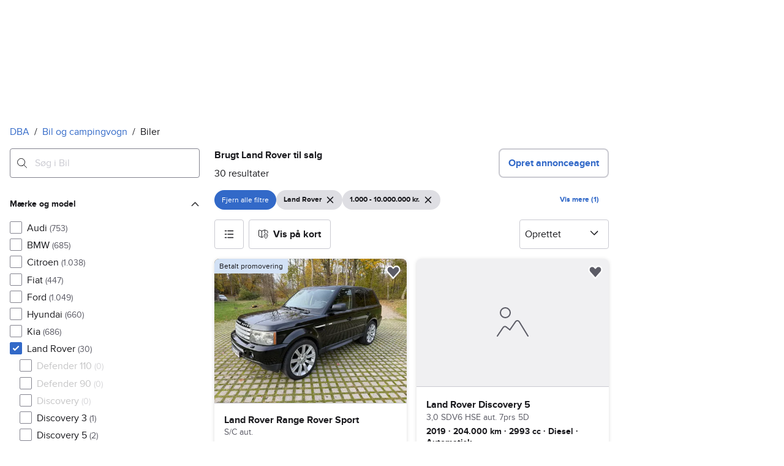

--- FILE ---
content_type: text/html; charset=utf-8
request_url: https://www.dba.dk/mobility/search/car?make=0.781&price_from=1000&price_to=10000000&registration_class=1
body_size: 84768
content:
<!doctype html>
  <html lang="da">
      <head>
          <meta charset="utf-8">
          <meta name="viewport" content="width=device-width, initial-scale=1">
          
          <link rel="preconnect" href="https://images.dbastatic.dk">
          <style>@media(scripting: enabled){[data-await-elements]{display: none !important;}}</style>
          <link rel="preload" href="https://assets.finn.no/pkg/@warp-ds/fonts/v1/ProximaNova-Regular.woff2" as="font" type="font/woff2" crossorigin>
          <link rel="preload" href="https://assets.finn.no/pkg/@warp-ds/fonts/v1/ProximaNova-Bold.woff2" as="font" type="font/woff2" crossorigin>
          <link rel="stylesheet" href="https://assets.dba.dk/pkg/@warp-ds/fonts/v1/dba-dk.css" crossorigin>
          <link rel="stylesheet" href="https://assets.dba.dk/pkg/@warp-ds/css/v2/tokens/dba-dk.css" crossorigin>
          <link rel="stylesheet" href="https://assets.dba.dk/pkg/@warp-ds/css/v2/resets.css" crossorigin>
          <link rel="stylesheet" href="https://assets.dba.dk/pkg/@warp-ds/css/v2/components.css" crossorigin>
          <link href="https://assets.dba.dk/pkg/mobility-search-page-layout/1.1.1453/assets/entry.css" crossorigin media="all" type="text/css" rel="stylesheet">
          <link href="https://assets.dba.dk/pkg/advertising-podlet/1.1.249/client/index.css" crossorigin media="all" type="text/css" rel="stylesheet">
          <meta name="nmp:tracking:aurora" content="1"><meta name="nmp:tracking:brand" content="dba"><meta name="nmp:tracking:app-name" content="aurora-mobility-searchpage"><meta property="mbl:login" content="0">
          
          
          <script>(function(w,d,s,l,i){w[l]=w[l]||[];w[l].push({'gtm.start':
      new Date().getTime(),event:'gtm.js'});var f=d.getElementsByTagName(s)[0],
      j=d.createElement(s),dl=l!='dataLayer'?'&l='+l:'';j.async=true;j.src=
      'https://www.googletagmanager.com/gtm.js?id='+i+dl;f.parentNode.insertBefore(j,f);
      })(window,document,'script','dataLayer','GTM-MBD7PRZX');</script>
      
          
          <script src="https://assets.finn.no/pkg/@borealis/await-elements/v1/await-elements-init.js" type="module" crossorigin defer></script>
        <script src="https://assets.finn.no/npm/@lit-labs/ssr-client/v1/lit-element-hydrate-support.js" type="module" crossorigin defer></script>
          
          
        <meta name="csrf-token" content="undefined" />
        <link rel="stylesheet" href="https://assets.finn.no/pkg/@warp-ds/elements/2.4.0-next.2/styles.css" crossorigin />
        <script src="https://assets.finn.no/pkg/@warp-ds/elements/2.4.0-next.2/index.js" type="module"></script>
        <link rel="alternate" hrefLang="da" href="https://www.dba.dk/mobility/discover/cars/land-rover"/><link rel="canonical" href="https://www.dba.dk/mobility/discover/cars/land-rover"/><meta name="description" content="Køb en brugt Land Rover til den bedste pris på DBA. 30 annonce(r) med en brugt Land Rover til salg i hele Danmark. Gør en god handel på DBA i dag!"/><meta property="og:description" content="Køb en brugt Land Rover til den bedste pris på DBA. 30 annonce(r) med en brugt Land Rover til salg i hele Danmark. Gør en god handel på DBA i dag!"/><meta property="og:title" content="Brugt Land Rover til salg | DBA"/><meta property="og:url" content="https://www.dba.dk/mobility/discover/cars/land-rover"/><meta name="robots" content="index, follow"/><title>Brugt Land Rover til salg | DBA</title><script id="seoStructuredData" type="application/ld+json">{"@context":"https://schema.org","@type":"CollectionPage","name":"Brugt Land Rover til salg | DBA","description":"Køb en brugt Land Rover til den bedste pris på DBA. 30 annonce(r) med en brugt Land Rover til salg i hele Danmark. Gør en god handel på DBA i dag!","url":"https://www.dba.dk/mobility/discover/cars/land-rover","mainEntity":{"@type":"ItemList","name":"Biler","itemListOrder":"https://schema.org/ItemListUnordered","itemListElement":[{"@type":"ListItem","position":2,"item":{"@type":"Product","description":"S/C aut.","brand":{"@type":"Brand","name":"Land Rover Range Rover Sport"},"model":"Range Rover Sport","offers":{"@type":"Offer","price":"154000","priceCurrency":"DKK","availability":"https://schema.org/InStock","itemCondition":"https://schema.org/UsedCondition"},"name":"Land Rover Range Rover Sport","image":"https://images.dbastatic.dk/dynamic/default/item/15858323/e4bfe52c-a0e5-418b-b2bb-e6da4050cf16","itemCondition":"https://schema.org/UsedCondition","url":"https://www.dba.dk/mobility/item/15858323"}},{"@type":"ListItem","position":3,"item":{"@type":"Product","description":"2,2 TD4 Pure aut.  5D","brand":{"@type":"Brand","name":"Land Rover Range Rover Evoque"},"model":"Range Rover Evoque","offers":{"@type":"Offer","price":"169900","priceCurrency":"DKK","availability":"https://schema.org/InStock","itemCondition":"https://schema.org/UsedCondition"},"name":"Land Rover Range Rover Evoque","image":"https://images.dbastatic.dk/dynamic/default/item/17627628/aa77adb5-2961-4138-b0a5-f3a5a2fe040f","itemCondition":"https://schema.org/UsedCondition","url":"https://www.dba.dk/mobility/item/17627628"}},{"@type":"ListItem","position":4,"item":{"@type":"Product","brand":{"@type":"Brand","name":"Land Rover Freelander"},"model":"Freelander","offers":{"@type":"Offer","price":"70000","priceCurrency":"DKK","availability":"https://schema.org/InStock","itemCondition":"https://schema.org/UsedCondition"},"name":"Land Rover Freelander","image":"https://images.dbastatic.dk/dynamic/default/item/17615812/f4522e40-da10-4bb6-a853-421056870443","itemCondition":"https://schema.org/UsedCondition","url":"https://www.dba.dk/mobility/item/17615812"}},{"@type":"ListItem","position":5,"item":{"@type":"Product","brand":{"@type":"Brand","name":"Land Rover Range Rover"},"model":"Range Rover","offers":{"@type":"Offer","price":"32000","priceCurrency":"DKK","availability":"https://schema.org/InStock","itemCondition":"https://schema.org/UsedCondition"},"name":"Land Rover Range Rover","image":"https://images.dbastatic.dk/dynamic/default/item/17611689/d7f8ae64-14c9-42e0-b87a-2749b9afbdbe","itemCondition":"https://schema.org/UsedCondition","url":"https://www.dba.dk/mobility/item/17611689"}},{"@type":"ListItem","position":6,"item":{"@type":"Product","description":"3,0 D249 SE aut.  5D","brand":{"@type":"Brand","name":"Land Rover Range Rover Sport"},"model":"Range Rover Sport","offers":{"@type":"Offer","price":"639900","priceCurrency":"DKK","availability":"https://schema.org/InStock","itemCondition":"https://schema.org/UsedCondition"},"name":"Land Rover Range Rover Sport","image":"https://images.dbastatic.dk/dynamic/default/item/17430655/6f29f91e-2206-4fee-b89c-6da385bc1b5b","itemCondition":"https://schema.org/UsedCondition","url":"https://www.dba.dk/mobility/item/17430655"}},{"@type":"ListItem","position":7,"item":{"@type":"Product","description":"3,0 TDV6 HSE aut.  5D","brand":{"@type":"Brand","name":"Land Rover Range Rover Sport"},"model":"Range Rover Sport","offers":{"@type":"Offer","price":"299900","priceCurrency":"DKK","availability":"https://schema.org/InStock","itemCondition":"https://schema.org/UsedCondition"},"name":"Land Rover Range Rover Sport","image":"https://images.dbastatic.dk/dynamic/default/item/17006951/2d2bbe8c-6191-4ae2-b523-a9745440d032","itemCondition":"https://schema.org/UsedCondition","url":"https://www.dba.dk/mobility/item/17006951"}},{"@type":"ListItem","position":8,"item":{"@type":"Product","description":"3,0 TDV6 HSE Dynamic aut.  5D","brand":{"@type":"Brand","name":"Land Rover Range Rover Sport"},"model":"Range Rover Sport","offers":{"@type":"Offer","price":"259999","priceCurrency":"DKK","availability":"https://schema.org/InStock","itemCondition":"https://schema.org/UsedCondition"},"name":"Land Rover Range Rover Sport","image":"https://images.dbastatic.dk/dynamic/default/item/16817461/9ddc986b-c971-4c56-bec6-e4004f37ddfa","itemCondition":"https://schema.org/UsedCondition","url":"https://www.dba.dk/mobility/item/16817461"}},{"@type":"ListItem","position":9,"item":{"@type":"Product","description":"3,0 TDV6 HSE aut.  5D","brand":{"@type":"Brand","name":"Land Rover Range Rover Sport"},"model":"Range Rover Sport","offers":{"@type":"Offer","price":"139900","priceCurrency":"DKK","availability":"https://schema.org/InStock","itemCondition":"https://schema.org/UsedCondition"},"name":"Land Rover Range Rover Sport","image":"https://images.dbastatic.dk/dynamic/default/item/16687948/6ccf10ca-255f-4c0e-951b-ccf2041a61f5","itemCondition":"https://schema.org/UsedCondition","url":"https://www.dba.dk/mobility/item/16687948"}},{"@type":"ListItem","position":10,"item":{"@type":"Product","description":"3,0 SDV6 HSE aut. 7prs  5D","brand":{"@type":"Brand","name":"Land Rover Discovery 5"},"model":"Discovery 5","offers":{"@type":"Offer","price":"689900","priceCurrency":"DKK","availability":"https://schema.org/InStock","itemCondition":"https://schema.org/UsedCondition"},"name":"Land Rover Discovery 5","image":"https://images.dbastatic.dk/dynamic/default/item/16576983/ca16555d-3ee9-4458-b5cd-977e38ffedfa","itemCondition":"https://schema.org/UsedCondition","url":"https://www.dba.dk/mobility/item/16576983"}},{"@type":"ListItem","position":11,"item":{"@type":"Product","description":"2,0 D180 R-Dynamic HSE aut.  5D","brand":{"@type":"Brand","name":"Land Rover Range Rover Evoque"},"model":"Range Rover Evoque","offers":{"@type":"Offer","price":"429900","priceCurrency":"DKK","availability":"https://schema.org/InStock","itemCondition":"https://schema.org/UsedCondition"},"name":"Land Rover Range Rover Evoque","image":"https://images.dbastatic.dk/dynamic/default/item/16556791/9b730a03-78de-491c-866f-cd4127a79854","itemCondition":"https://schema.org/UsedCondition","url":"https://www.dba.dk/mobility/item/16556791"}},{"@type":"ListItem","position":12,"item":{"@type":"Product","description":"2,7 TDV6 HSE aut.  5D","brand":{"@type":"Brand","name":"Land Rover Range Rover Sport"},"model":"Range Rover Sport","offers":{"@type":"Offer","price":"85999","priceCurrency":"DKK","availability":"https://schema.org/InStock","itemCondition":"https://schema.org/UsedCondition"},"name":"Land Rover Range Rover Sport","image":"https://images.dbastatic.dk/dynamic/default/item/16494506/90d2e7dd-97e2-4e7b-a664-f74de1831c3d","itemCondition":"https://schema.org/UsedCondition","url":"https://www.dba.dk/mobility/item/16494506"}},{"@type":"ListItem","position":13,"item":{"@type":"Product","description":"2,7 D HSE aut. 7prs  5D","brand":{"@type":"Brand","name":"Land Rover Discovery 3"},"model":"Discovery 3","offers":{"@type":"Offer","price":"99900","priceCurrency":"DKK","availability":"https://schema.org/InStock","itemCondition":"https://schema.org/UsedCondition"},"name":"Land Rover Discovery 3","image":"https://images.dbastatic.dk/dynamic/default/item/16290026/8e19c249-cf4f-4ddf-a953-02c3ba4aca4d","itemCondition":"https://schema.org/UsedCondition","url":"https://www.dba.dk/mobility/item/16290026"}},{"@type":"ListItem","position":14,"item":{"@type":"Product","description":"2,0 D150 aut.  5D","brand":{"@type":"Brand","name":"Land Rover Discovery Sport"},"model":"Discovery Sport","offers":{"@type":"Offer","price":"254900","priceCurrency":"DKK","availability":"https://schema.org/InStock","itemCondition":"https://schema.org/UsedCondition"},"name":"Land Rover Discovery Sport","image":"https://images.dbastatic.dk/dynamic/default/item/16143053/71d22d72-e579-4ac8-a8d7-8e58a0bfafe1","itemCondition":"https://schema.org/UsedCondition","url":"https://www.dba.dk/mobility/item/16143053"}},{"@type":"ListItem","position":15,"item":{"@type":"Product","description":"3,0 SDV6 HSE aut.  5D","brand":{"@type":"Brand","name":"Land Rover Range Rover Sport"},"model":"Range Rover Sport","offers":{"@type":"Offer","price":"429900","priceCurrency":"DKK","availability":"https://schema.org/InStock","itemCondition":"https://schema.org/UsedCondition"},"name":"Land Rover Range Rover Sport","image":"https://images.dbastatic.dk/dynamic/default/item/16114339/22afda69-49e9-456b-8407-2ff942b1df1f","itemCondition":"https://schema.org/UsedCondition","url":"https://www.dba.dk/mobility/item/16114339"}},{"@type":"ListItem","position":16,"item":{"@type":"Product","description":"2,0 D150 aut.  5D","brand":{"@type":"Brand","name":"Land Rover Range Rover Evoque"},"model":"Range Rover Evoque","offers":{"@type":"Offer","price":"279800","priceCurrency":"DKK","availability":"https://schema.org/InStock","itemCondition":"https://schema.org/UsedCondition"},"name":"Land Rover Range Rover Evoque","image":"https://images.dbastatic.dk/dynamic/default/item/15108806/0049e96b-428f-47da-a2ed-2961bbf2b358","itemCondition":"https://schema.org/UsedCondition","url":"https://www.dba.dk/mobility/item/15108806"}},{"@type":"ListItem","position":17,"item":{"@type":"Product","description":"3,6 TDV8 HSE+ aut.  5D","brand":{"@type":"Brand","name":"Land Rover Range Rover Sport"},"model":"Range Rover Sport","offers":{"@type":"Offer","price":"199900","priceCurrency":"DKK","availability":"https://schema.org/InStock","itemCondition":"https://schema.org/UsedCondition"},"name":"Land Rover Range Rover Sport","image":"https://images.dbastatic.dk/dynamic/default/item/14906580/cfad3b4e-576e-4006-bb1d-f5bfd6456a0e","itemCondition":"https://schema.org/UsedCondition","url":"https://www.dba.dk/mobility/item/14906580"}},{"@type":"ListItem","position":18,"item":{"@type":"Product","description":"2,2 TD4 Dynamic aut.  5D","brand":{"@type":"Brand","name":"Land Rover Range Rover Evoque"},"model":"Range Rover Evoque","offers":{"@type":"Offer","price":"239900","priceCurrency":"DKK","availability":"https://schema.org/InStock","itemCondition":"https://schema.org/UsedCondition"},"name":"Land Rover Range Rover Evoque","image":"https://images.dbastatic.dk/dynamic/default/item/14807386/a09dedc7-9cc3-4f39-8d7f-4768dfaeacf5","itemCondition":"https://schema.org/UsedCondition","url":"https://www.dba.dk/mobility/item/14807386"}},{"@type":"ListItem","position":19,"item":{"@type":"Product","description":"2,0 TD4 150 HSE aut.  5D","brand":{"@type":"Brand","name":"Land Rover Range Rover Evoque"},"model":"Range Rover Evoque","offers":{"@type":"Offer","price":"274995","priceCurrency":"DKK","availability":"https://schema.org/InStock","itemCondition":"https://schema.org/UsedCondition"},"name":"Land Rover Range Rover Evoque","image":"https://images.dbastatic.dk/dynamic/default/item/14699570/9c859695-9d53-41b5-b209-61ad1c6f6ca5","itemCondition":"https://schema.org/UsedCondition","url":"https://www.dba.dk/mobility/item/14699570"}},{"@type":"ListItem","position":20,"item":{"@type":"Product","description":"2,0 TD4 180 HSE Dynamic aut.  5D","brand":{"@type":"Brand","name":"Land Rover Range Rover Evoque"},"model":"Range Rover Evoque","offers":{"@type":"Offer","price":"299900","priceCurrency":"DKK","availability":"https://schema.org/InStock","itemCondition":"https://schema.org/UsedCondition"},"name":"Land Rover Range Rover Evoque","image":"https://images.dbastatic.dk/dynamic/default/item/13873671/9dac99e5-f3d3-437f-93c7-82201d856482","itemCondition":"https://schema.org/UsedCondition","url":"https://www.dba.dk/mobility/item/13873671"}},{"@type":"ListItem","position":21,"item":{"@type":"Product","description":"3,0 SDV6 Autobiography aut.  5D","brand":{"@type":"Brand","name":"Land Rover Range Rover Sport"},"model":"Range Rover Sport","offers":{"@type":"Offer","price":"150000","priceCurrency":"DKK","availability":"https://schema.org/InStock","itemCondition":"https://schema.org/UsedCondition"},"name":"Land Rover Range Rover Sport","image":"https://images.dbastatic.dk/dynamic/default/item/13642713/ccb46e8d-8fc9-471f-b9e7-7cb0e525c1da","itemCondition":"https://schema.org/UsedCondition","url":"https://www.dba.dk/mobility/item/13642713"}},{"@type":"ListItem","position":22,"item":{"@type":"Product","description":"3,0 TDV6 HSE aut.  5D","brand":{"@type":"Brand","name":"Land Rover Range Rover Sport"},"model":"Range Rover Sport","offers":{"@type":"Offer","price":"229999","priceCurrency":"DKK","availability":"https://schema.org/InStock","itemCondition":"https://schema.org/UsedCondition"},"name":"Land Rover Range Rover Sport","image":"https://images.dbastatic.dk/dynamic/default/item/12774955/3a7a7956-fb81-47c4-9cf0-daecc0551f53","itemCondition":"https://schema.org/UsedCondition","url":"https://www.dba.dk/mobility/item/12774955"}},{"@type":"ListItem","position":23,"item":{"@type":"Product","description":"4,2 S/C aut.  5D","brand":{"@type":"Brand","name":"Land Rover Range Rover Sport"},"model":"Range Rover Sport","offers":{"@type":"Offer","price":"184900","priceCurrency":"DKK","availability":"https://schema.org/InStock","itemCondition":"https://schema.org/UsedCondition"},"name":"Land Rover Range Rover Sport","image":"https://images.dbastatic.dk/dynamic/default/item/12739938/f34aab04-411b-4f10-a5e3-444b11b95148","itemCondition":"https://schema.org/UsedCondition","url":"https://www.dba.dk/mobility/item/12739938"}},{"@type":"ListItem","position":24,"item":{"@type":"Product","description":"2,2 TD4 Pure aut.  5D","brand":{"@type":"Brand","name":"Land Rover Range Rover Evoque"},"model":"Range Rover Evoque","offers":{"@type":"Offer","price":"174900","priceCurrency":"DKK","availability":"https://schema.org/InStock","itemCondition":"https://schema.org/UsedCondition"},"name":"Land Rover Range Rover Evoque","image":"https://images.dbastatic.dk/dynamic/default/item/12587146/26c05644-d6fc-427b-8028-2518096cdca9","itemCondition":"https://schema.org/UsedCondition","url":"https://www.dba.dk/mobility/item/12587146"}},{"@type":"ListItem","position":25,"item":{"@type":"Product","description":"2,0 Si4 240 Prestige aut.  5D","brand":{"@type":"Brand","name":"Land Rover Range Rover Evoque"},"model":"Range Rover Evoque","offers":{"@type":"Offer","price":"189999","priceCurrency":"DKK","availability":"https://schema.org/InStock","itemCondition":"https://schema.org/UsedCondition"},"name":"Land Rover Range Rover Evoque","image":"https://images.dbastatic.dk/dynamic/default/item/10370994/b132e424-948c-4c3a-b412-888db7552b90","itemCondition":"https://schema.org/UsedCondition","url":"https://www.dba.dk/mobility/item/10370994"}},{"@type":"ListItem","position":26,"item":{"@type":"Product","description":"3,0 P380 HSE aut.  5D","brand":{"@type":"Brand","name":"Land Rover Range Rover Velar"},"model":"Range Rover Velar","offers":{"@type":"Offer","price":"899000","priceCurrency":"DKK","availability":"https://schema.org/InStock","itemCondition":"https://schema.org/UsedCondition"},"name":"Land Rover Range Rover Velar","image":"https://images.dbastatic.dk/dynamic/default/item/6698413/583fdb59-40c2-45c5-9e6f-ff003a8e97bf","itemCondition":"https://schema.org/UsedCondition","url":"https://www.dba.dk/mobility/item/6698413"}},{"@type":"ListItem","position":27,"item":{"@type":"Product","description":"3,0 SDV6 HSE aut.  5D","brand":{"@type":"Brand","name":"Land Rover Range Rover Sport"},"model":"Range Rover Sport","offers":{"@type":"Offer","price":"699000","priceCurrency":"DKK","availability":"https://schema.org/InStock","itemCondition":"https://schema.org/UsedCondition"},"name":"Land Rover Range Rover Sport","image":"https://images.dbastatic.dk/dynamic/default/item/6698409/05dd296c-fa4b-44c4-89b9-466da1c509d1","itemCondition":"https://schema.org/UsedCondition","url":"https://www.dba.dk/mobility/item/6698409"}},{"@type":"ListItem","position":28,"item":{"@type":"Product","description":"2,0 P250 aut.  5D","brand":{"@type":"Brand","name":"Land Rover Range Rover Velar"},"model":"Range Rover Velar","offers":{"@type":"Offer","price":"509900","priceCurrency":"DKK","availability":"https://schema.org/InStock","itemCondition":"https://schema.org/UsedCondition"},"name":"Land Rover Range Rover Velar","image":"https://images.dbastatic.dk/dynamic/default/item/6186184/db3b4926-ecac-434e-bab2-88bfd4321e89","itemCondition":"https://schema.org/UsedCondition","url":"https://www.dba.dk/mobility/item/6186184"}},{"@type":"ListItem","position":29,"item":{"@type":"Product","description":"2,0 D180 S aut.  5D","brand":{"@type":"Brand","name":"Land Rover Range Rover Evoque"},"model":"Range Rover Evoque","offers":{"@type":"Offer","price":"379800","priceCurrency":"DKK","availability":"https://schema.org/InStock","itemCondition":"https://schema.org/UsedCondition"},"name":"Land Rover Range Rover Evoque","image":"https://images.dbastatic.dk/dynamic/default/item/6154662/c1c54046-9fe9-48da-b428-692e8c3cdf8d","itemCondition":"https://schema.org/UsedCondition","url":"https://www.dba.dk/mobility/item/6154662"}},{"@type":"ListItem","position":30,"item":{"@type":"Product","description":"2,2 TD4 Pure aut.  5D","brand":{"@type":"Brand","name":"Land Rover Range Rover Evoque"},"model":"Range Rover Evoque","offers":{"@type":"Offer","price":"199999","priceCurrency":"DKK","availability":"https://schema.org/InStock","itemCondition":"https://schema.org/UsedCondition"},"name":"Land Rover Range Rover Evoque","image":"https://images.dbastatic.dk/dynamic/default/item/4785994/532f45b0-79cc-46e5-b0a4-968fb9f06ec2","itemCondition":"https://schema.org/UsedCondition","url":"https://www.dba.dk/mobility/item/4785994"}}]}}</script>
    
          
          <link href="https://static.finncdn.no/_c/common-browserbundle/v5.0.0/main.min.js" crossorigin as="script" rel="preload">
          <link href="https://assets.dba.dk/pkg/mobility-search-page-layout/1.1.1453/assets/entry.client.js" crossorigin as="script" rel="preload">
          <link href="https://assets.dba.dk/pkg/advertising-podlet/1.1.249/client/client.js" crossorigin as="script" rel="preload">
          <link href="https://assets.dba.dk/pkg/broadcast-podlet/1.0.52/main.js" crossorigin as="script" rel="preload">
          <link href="https://assets.dba.dk/pkg/footer/1.1.176/footer.js" crossorigin as="script" rel="preload">
          <link href="https://assets.dba.dk/pkg/topbar/1.0.422/header.js" crossorigin as="script" rel="preload">
          <link href="https://assets.dba.dk/pkg/@warp-ds/elements/v2/index.js" crossorigin as="script" rel="preload">
          <link href="https://assets.dba.dk/pkg/search-sorting-info-podlet/1.0.20/entry.client.js" crossorigin as="script" rel="preload">
          
          
          <meta property="og:site_name" content="DBA.dk">
          <meta property="og:type" content="website">
          <meta property="og:image" content="https://www.dba.dk/android-chrome-192x192.png">
          <meta property="og:image:width" content="192">
          <meta property="og:image:height" content="192">
          <meta property="og:locale" content="da">
          <link rel="icon" href="/favicon.ico">
<link rel="icon" href="/favicon-t-96x96.png" sizes="96x96">
<link rel="apple-touch-icon" href="/apple-touch-icon-180x180.png">
          <link rel="manifest" href="/manifest.json">
          
          
      </head>
      <body>
          <noscript><iframe src="https://www.googletagmanager.com/ns.html?id=GTM-MBD7PRZX"
      height="0" width="0" style="display:none;visibility:hidden"></iframe></noscript>
          
        
        <!-- FINN HEADER (VERSION: github-action-job-6362890-301-1) -->
        <style>html { font-size: 62.5%; }</style>
        <!--lit-part dpdi7DWzyz4=--><!--lit-node 0--><link rel="stylesheet" href="https://assets.dba.dk/pkg/@warp-ds/fonts/v1/dba-dk.css" />
                <!--lit-node 1--><link rel="stylesheet" href="https://assets.finn.no/pkg/@warp-ds/css/v2/tokens/dba-dk.css" />
                <span>
                    <!--lit-node 3--><finn-topbar
                        
                        
                        
                        
                        
                        
                        
                        
                        
                        
                        
                     active-menu-item="NONE" sites="//www.dba.dk" locale="da" translations="{&quot;browser-warning.broadcast.aria-label&quot;:[&quot;Vigtig besked&quot;],&quot;browser-warning.broadcast.content.expiration&quot;:[&quot;Fra den 1. januar 2021 vil du måske ikke længere kunne bruge DBA, da vi stopper supporten til gamle browsere&quot;],&quot;browser-warning.broadcast.content.hello&quot;:[&quot;Hovsa, du bruger vist en gammel browserversion ser det ud til! Du skal opdatere din browser, hvis DBA skal kunne fungere korrekt&quot;],&quot;browser-warning.broadcast.content.upgrade&quot;:[&quot;Ønsker du at prøve en helt ny browser? Her er nogle forslag&quot;],&quot;browser-warning.broadcast.dismiss.aria-label&quot;:[&quot;Afvis&quot;],&quot;onboarding.dialog.button.back&quot;:[&quot;Tilbage&quot;],&quot;onboarding.dialog.button.discover-dba&quot;:[&quot;Opdag det nye DBA&quot;],&quot;onboarding.dialog.button.finish&quot;:[&quot;Gennemfør&quot;],&quot;onboarding.dialog.button.letsgo&quot;:[&quot;Lad os komme i gang!&quot;],&quot;onboarding.dialog.button.next&quot;:[&quot;Næste&quot;],&quot;onboarding.dialog.button.remind-me-later&quot;:[&quot;Påmind mig senere&quot;],&quot;onboarding.dialog.button.take-tour&quot;:[&quot;Få en rundvisning&quot;],&quot;onboarding.dialog.content.first-screen.image.alttext.blocket&quot;:[&quot;Person, der rutsjer ned af en rød rutsjebane mod et DBA-skilt.&quot;],&quot;onboarding.dialog.content.first-screen.image.alttext.dba&quot;:[&quot;DBA-logo i forbindelse med lancering af ny platform&quot;],&quot;onboarding.dialog.content.first-screen.image.alttext.tori&quot;:[&quot;En rød cirkel med ordene \&quot;ToriDiili - sikker betaling, problemfri levering\&quot;.&quot;],&quot;onboarding.dialog.content.first-screen.text.blocket&quot;:[&quot;Det nye DBA er live med nye måder at finde, gemme og sælge på. Den samme velkendte markedsplads, bare lidt anderledes!&quot;],&quot;onboarding.dialog.content.first-screen.text.dba&quot;:[&quot;DBA har fået nye funktioner, der gør det nemmere at handle brugt. Ved at fortsætte accepterer jeg DBA&#39;s&quot;],&quot;onboarding.dialog.content.first-screen.text.tori&quot;:[&quot;Den velkendte og sikre Tori-webshop er nu blevet endnu mere sikker og nem at bruge. For eksempel kan du nu foretage transaktioner gennem Toris egen betalings- og fragtservice ToriDiili.&quot;],&quot;onboarding.dialog.content.first-screen.title.blocket&quot;:[&quot;Vi har ændret lidt på tingene!&quot;],&quot;onboarding.dialog.content.first-screen.title.dba&quot;:[&quot;Velkommen til det nye DBA!&quot;],&quot;onboarding.dialog.content.first-screen.title.t-and-c-link-text.dba&quot;:[&quot;vilkår&quot;],&quot;onboarding.dialog.content.first-screen.title.tori&quot;:[&quot;Velkommen til det nye og forbedrede Tori!&quot;],&quot;onboarding.dialog.content.fourth-screen.image.alttext.blocket&quot;:[&quot;Hånd, der holder et kamera og tager et billede af en polkaprikket vase på et bord.&quot;],&quot;onboarding.dialog.content.fourth-screen.image.alttext.dba&quot;:[&quot;Nemme og sikre handler med DBA. Eksempel på fragtmuligheder baseret på varens størrelse for sælgere.&quot;],&quot;onboarding.dialog.content.fourth-screen.image.alttext.tori&quot;:[&quot;Sælgers profil i en annonce. Det viser navnet Liisa Andersson, valideret bruger, Tori-bruger siden 2012. Sælgeren har 16 bedømmelser med en gennemsnitlig vurdering på 8,7.&quot;],&quot;onboarding.dialog.content.fourth-screen.text.blocket&quot;:[&quot;Bedre kladder, bedre annonsestatistiker og spændende nye fordele!&quot;],&quot;onboarding.dialog.content.fourth-screen.text.dba&quot;:[&quot;Nu slipper du for at udveksle private oplysninger eller aftale betaling. Det klarer vi for dig.&quot;],&quot;onboarding.dialog.content.fourth-screen.text.tori&quot;:[&quot;Du kan se sælgerens vurderinger og profil, før du bestemmer dig for at købe. Takket være køberbeskyttelse udbetales pengene først til sælgeren efter, at du har kontrolleret varen efter levering.&quot;],&quot;onboarding.dialog.content.fourth-screen.title.blocket&quot;:[&quot;Sælg og opnå fordele&quot;],&quot;onboarding.dialog.content.fourth-screen.title.dba&quot;:[&quot;Sælg uden småsnak&quot;],&quot;onboarding.dialog.content.fourth-screen.title.tori&quot;:[&quot;Alle salg på ToriDiili inkluderer købsbeskyttelse&quot;],&quot;onboarding.dialog.content.second-screen.image.alttext.blocket&quot;:[&quot;Hånd, der holder en smartphone med en rød knallert på skærmen.&quot;],&quot;onboarding.dialog.content.second-screen.image.alttext.dba&quot;:[&quot;Guide: Sådan tjekker man sine handelsespartneres bedømmelser. Profilkort tilhørende Lisa Andersen, en MitID-valideret bruger med en gennemsnitlig score på 9,2 ud fra 16 bedømmelser.&quot;],&quot;onboarding.dialog.content.second-screen.image.alttext.tori&quot;:[&quot;En smartphone viser en Tori-annonce og en knap med teksten \&quot;Byd på ToriDiili\&quot;.&quot;],&quot;onboarding.dialog.content.second-screen.text.blocket&quot;:[&quot;Flere måder at søge på takket være flere kategorier og filtre. Nem fragt og sikker betaling - som du kender det.&quot;],&quot;onboarding.dialog.content.second-screen.text.dba&quot;:[&quot;Du kan nu se andres bedømmelser af brugeren, du handler med, før du køber eller sælger.&quot;],&quot;onboarding.dialog.content.second-screen.text.tori&quot;:[&quot;Find skjulte skatte over hele Finland med få klik! Du kan genkende annoncerne fra tjenesten på ToriDiili-logoet.&quot;],&quot;onboarding.dialog.content.second-screen.title.blocket&quot;:[&quot;Smartere søgning og køb!&quot;],&quot;onboarding.dialog.content.second-screen.title.dba&quot;:[&quot;Se andres bedømmelser&quot;],&quot;onboarding.dialog.content.second-screen.title.tori&quot;:[&quot;Shop som i en webshop&quot;],&quot;onboarding.dialog.content.third-screen.image.alttext.blocket&quot;:[&quot;Grøn cykel med grå hjul og gule greb på styret.&quot;],&quot;onboarding.dialog.content.third-screen.image.alttext.dba&quot;:[&quot;Køb trygt med DBA i hele Danmark. Eksempel på betalingsoversigt, der viser et samlet beløb på 345 kr. med mulighed for betaling med MobilePay.&quot;],&quot;onboarding.dialog.content.third-screen.image.alttext.tori&quot;:[&quot;En smartphone, der viser overskriften \&quot;Tilbyd ToriDiili - Toris nye fragt- og betalingsservice\&quot;. En pil peger på den pakkestørrelse, som sælgeren skal vælge for fragt.&quot;],&quot;onboarding.dialog.content.third-screen.text.blocket&quot;:[&quot;Sortér favoritter med lister, og gem så mange søgeagenter, du vil. Plus bedømmelser på alle handler mellem privatpersoner, ligegyldigt hvordan du handler.&quot;],&quot;onboarding.dialog.content.third-screen.text.dba&quot;:[&quot;Køb nemt direkte på DBA med fragt og tryg betaling i én løsning med Fiks færdig.&quot;],&quot;onboarding.dialog.content.third-screen.text.tori&quot;:[&quot;Når du sælger dine varer med ToriDiili, behøver du ikke at udveksle kontaktoplysninger eller aftale betaling med køberen - det hele går automatisk gennem Tori!&quot;],&quot;onboarding.dialog.content.third-screen.title.blocket&quot;:[&quot;Gå ikke glip af en eneste handel&quot;],&quot;onboarding.dialog.content.third-screen.title.dba&quot;:[&quot;Køb som i en webshop&quot;],&quot;onboarding.dialog.content.third-screen.title.tori&quot;:[&quot;Sælg uden beskeder frem og tilbage&quot;],&quot;onboarding.dialog.header.close-button.area-label&quot;:[&quot;Luk&quot;],&quot;onboarding.dialog.header.close-icon.title&quot;:[&quot;Kryds&quot;],&quot;topbar.callout-wrapper-favorites.text&quot;:[&quot;Find dine favoritter her&quot;],&quot;topbar.header.business-center.link&quot;:[&quot;Til virksomheder&quot;],&quot;topbar.header.frontpage.link.aria-label&quot;:[&quot;Forside&quot;],&quot;topbar.header.logo.aria-label&quot;:[&quot;DBA-logoet viser navnet DBA skrevet med hvid tekst i et lyseblåt rektangel til højre for en mørkeblå kvart cirkel.&quot;],&quot;topbar.header.messages.text&quot;:[&quot;Beskeder&quot;],&quot;topbar.header.new-ad.link&quot;:[&quot;Ny annonce&quot;],&quot;topbar.link.login&quot;:[&quot;Log ind&quot;],&quot;topbar.link.profile&quot;:[&quot;Min DBA&quot;],&quot;topbar.notifications.link.aria-label&quot;:[&quot;Notifikationer&quot;],&quot;topbar.notifications.link.text&quot;:[&quot;Notifikationer&quot;],&quot;topbar.notifications.link.title&quot;:[&quot;Notifikationer&quot;],&quot;topbar.profile-image.alt&quot;:[&quot;Mit profilbillede&quot;],&quot;topbar.subtitle&quot;:[&quot;Mulighedernes marked&quot;]}" brand="DBA" links="{&quot;newAd&quot;:&quot;/create-item/start&quot;}" profile-image-url="https://images.beta.tori.fi/dynamic/80x80c/profile_placeholders/default" messaging-unread-count="0"><template shadowroot="open" shadowrootmode="open"><style>
                :host {
                    width: 100%;
                    display: block;
                    height: 50px;
                    margin-bottom: 16px;
                }

                .z-20 {
                    z-index: 20;
                }

                /* Reserve space for icons when not yet defined */
                w-icon-circle-user-filled-24:not(:defined),
                w-icon-circle-user-24:not(:defined),
                w-icon-bell-filled-24:not(:defined),
                w-icon-bell-24:not(:defined),
                w-icon-building-24:not(:defined),
                w-icon-circle-plus-filled-24:not(:defined),
                w-icon-circle-plus-24:not(:defined) {
                    display: inline-block;
                    width: 24px;
                    height: 24px;
                }
                /* Reserve height for messaging icon when not yet defined */
                .messaging-placeholder {
                    display: inline-block;
                    height: 24px;
                }

                @media print {
                    header {
                        position: static !important;
                    }
                }

                @media (min-width: 320px) {
                    .mobile-logo {
                        display: block;
                    }

                    .home-icon {
                        display: none;
                    }
                }

                @media (min-width: 812px) {
                    .finn-logo-text {
                        display: block;
                    }
                }
                @media (max-width: 319px) {
                    .mobile-logo {
                        display: none;
                    }
                    .logo {
                        flex-grow: 1;
                        margin-left: -16px;
                    }
                }

                @media (max-width: 767px) {
                    .mobile-logo svg {
                        width: 54px;
                    }

                    .for-business-icon {
                        display: none;
                    }
                }
                *,:before,:after{--w-rotate:0;--w-rotate-x:0;--w-rotate-y:0;--w-rotate-z:0;--w-scale-x:1;--w-scale-y:1;--w-scale-z:1;--w-skew-x:0;--w-skew-y:0;--w-translate-x:0;--w-translate-y:0;--w-translate-z:0;box-sizing:border-box;border-style:solid;border-width:0;border-color:var(--w-s-color-border)}html{font-size:62.5%}body{background-color:var(--w-s-color-background);min-height:100%;margin:0;overflow-y:scroll}body,:host{-webkit-text-size-adjust:100%;tab-size:4;-webkit-tap-highlight-color:transparent;font-family:var(--w-font-family);font-size:var(--w-font-size-m);line-height:var(--w-line-height-m);color:var(--w-s-color-text)}hr{color:inherit;border-top-width:1px;height:0}abbr:where([title]){-webkit-text-decoration:underline dotted;text-decoration:underline dotted}h1,h2,h3,h4,h5,h6{font-size:inherit;font-weight:700}a{cursor:pointer;color:var(--w-s-color-text-link);text-decoration:none}a:hover,a:focus,a:active{text-decoration:underline}a:focus-visible{outline:2px solid var(--w-s-color-border-focus);outline-offset:1px}b,strong{font-weight:700}code,kbd,samp,pre{font-family:ui-monospace,SFMono-Regular,Menlo,Monaco,Consolas,Liberation Mono,Courier New,monospace;font-size:1em}sub,sup{vertical-align:baseline;font-size:75%;line-height:0;position:relative}sub{bottom:-.25em}sup{top:-.5em}table{text-indent:0;border-color:inherit;border-collapse:collapse}button,input,optgroup,select,textarea{font-family:inherit;font-size:100%;font-weight:inherit;line-height:inherit;color:inherit;margin:0;padding:0}button,select{text-transform:none}button,[type=button],[type=reset],[type=submit]{-webkit-appearance:button}:-moz-focusring{outline:auto}:-moz-ui-invalid{box-shadow:none}progress{vertical-align:baseline}::-webkit-inner-spin-button{height:auto}::-webkit-outer-spin-button{height:auto}[type=search]{-webkit-appearance:textfield;outline-offset:-2px}::-webkit-search-decoration{-webkit-appearance:none}::-webkit-file-upload-button{-webkit-appearance:button;font:inherit}summary{display:list-item}blockquote,dl,dd,h1,h2,h3,h4,h5,h6,hr,figure,p,pre{margin:0}fieldset{margin:0;padding:0}legend{padding:0}ol,ul,menu{margin:0;padding:0;list-style:none}textarea{resize:vertical}input::placeholder,textarea::placeholder{opacity:1;color:var(--w-s-color-text-placeholder)}button,[role=button]{cursor:pointer}:disabled{cursor:default}img,svg,video,canvas,audio,iframe,embed,object{vertical-align:middle;display:block}img,video{max-width:100%;height:auto}h1{font-size:var(--w-font-size-xxl);line-height:var(--w-line-height-xxl)}h2{font-size:var(--w-font-size-xl);line-height:var(--w-line-height-xl)}h3{font-size:var(--w-font-size-l);line-height:var(--w-line-height-l)}h4{font-size:var(--w-font-size-m);line-height:var(--w-line-height-m)}h5{font-size:var(--w-font-size-s);line-height:var(--w-line-height-s)}dt,dd{margin:0 16px}h1,h2,h3,h4,h5,ul,ol,dl,p,blockquote{margin:0 0 8px}[hidden]{display:none!important}[tabindex="-1"]:focus:not(:focus-visible){outline:none}legend{float:left;width:100%;margin:0;padding:0;display:table}legend+*{clear:both}fieldset{border:0;min-width:0;margin:0;padding:.01em 0 0}body:not(:-moz-handler-blocked) fieldset{display:table-cell}svg{pointer-events:none}.page-container{background-color:var(--w-s-color-background);max-width:1010px;margin:0;padding:0 16px}@media (min-width:1300px){.page-container{margin-left:auto;margin-right:auto;padding-left:31px;padding-right:31px}}.bg-inherit{background-color:inherit}.border-b{border-bottom-width:1px}.border-b-2{border-bottom-width:2px}.border-transparent{border-color:#0000}.border-\[--w-color-navbar-border-selected\],.hover\:border-\[--w-color-navbar-border-selected\]:hover,.focus\:border-\[--w-color-navbar-border-selected\]:focus{border-color:var(--w-color-navbar-border-selected)}.rounded-full{border-radius:9999px}.text-\[--w-color-navbar-icon-selected\]{color:var(--w-color-navbar-icon-selected)}.block{display:block}.inline-block{display:inline-block}.flex{display:flex}.hidden{display:none}.no-underline,.hover\:no-underline:hover,.focus\:no-underline:focus,.active\:no-underline:active{text-decoration:none}.flex-auto{flex:auto}.focus\:outline-none:focus{outline-offset:2px;outline:2px solid #0000}.items-center{align-items:center}.justify-center{justify-content:center}.fixed{position:fixed}.relative{position:relative}.static{position:static}.z-20{z-index:20}.s-bg{background-color:var(--w-s-color-background)}.s-text{color:var(--w-s-color-text)}.s-icon-subtle{color:var(--w-s-color-icon-subtle)}.s-border{border-color:var(--w-s-color-border)}.w-full{width:100%}.-mb-4{margin-bottom:-.4rem}.ml-8{margin-left:.8rem}.pt-2{padding-top:.2rem}.font-bold{font-weight:700}.pointer-events-none{pointer-events:none}.whitespace-nowrap{white-space:nowrap}.text-12{font-size:var(--w-font-size-xs);line-height:var(--w-line-height-xs)}@media (max-width:479.9px){.lt-sm\:pr-0{padding-right:0}}@media (min-width:480px){.sm\:block{display:block}.sm\:hidden{display:none}}@media (min-width:768px){.md\:block{display:block}.md\:flex-none{flex:none}.md\:ml-10{margin-left:1rem}.md\:mr-auto{margin-right:auto}.md\:px-10{padding-left:1rem;padding-right:1rem}.md\:py-0{padding-top:0;padding-bottom:0}};
            </style><!--lit-part M2fsCbrOnUg=-->
            <header class="s-bg border-b s-border w-full fixed z-20" data-browser-warning="true">
                <!--lit-node 1--><span role="img" aria-label="DBA-logoet viser navnet DBA skrevet med hvid tekst i et lyseblåt rektangel til højre for en mørkeblå kvart cirkel."></span>
                <nav
                    class="bg-inherit page-container flex notranslate lt-sm:pr-0"
                    style="height:49px"
                    aria-label="Topp"
                >
                    <!--lit-node 3--><a
                        href="//www.dba.dk"
                        class="logo flex justify-center items-center md:mr-auto border-b-2 border-transparent hover:border-[--w-color-navbar-border-selected] focus:border-[--w-color-navbar-border-selected] focus:outline-none text-grey-800 no-underline hover:no-underline focus:no-underline active:no-underline "
                        aria-current="false"
                        aria-label="Forside"
                        data-automation-id="frontpage-link"
                        title="Forside"
                    >
                        <!--lit-part eglZwT5+6pM=-->
                    <w-icon-house-24 class="-mb-4 s-icon-subtle home-icon"></w-icon-house-24>
                    <span class="mobile-logo">
                        <svg width="76" height="49" viewBox="0 0 76 49" fill="none" xmlns="http://www.w3.org/2000/svg">
                            <g clip-path="url(#clip0_5429_2606)">
                                <path
                                    fill-rule="evenodd"
                                    clip-rule="evenodd"
                                    d="M17.2558 9.14486H21.7099C22.0149 9.1414 22.2655 9.3842 22.2706 9.68822V38.5797C22.2673 38.7241 22.2062 38.8612 22.1009 38.9604C21.9955 39.0596 21.8547 39.1126 21.7099 39.1076H17.9099C17.5857 39.0989 17.2951 38.9058 17.1624 38.6108L16.6951 37.3843C14.8951 38.9493 12.5893 39.8146 10.2009 39.8217C4.5787 39.8217 0 35.0401 0 29.1562C0 23.2723 4.5787 18.4907 10.2009 18.4907C12.5916 18.5005 14.8981 19.3717 16.6951 20.9436V9.6727C16.6984 9.52829 16.7595 9.39119 16.8648 9.29202C16.9702 9.19284 17.111 9.13984 17.2558 9.14486ZM5.591 29.1717C5.591 32.1214 8.08281 34.5122 11.1509 34.5122C14.2189 34.5122 16.7107 32.1214 16.7107 29.1717C16.7107 26.222 14.2189 23.8312 11.1509 23.8312C8.08281 23.8312 5.591 26.222 5.591 29.1717Z"
                                    fill="#00098A"
                                />
                                <path
                                    fill-rule="evenodd"
                                    clip-rule="evenodd"
                                    d="M33.6363 20.9377C35.431 19.3626 37.7391 18.4913 40.1306 18.486C45.7528 18.486 50.3315 23.2807 50.3315 29.1616C50.3315 35.0425 45.7528 39.8217 40.1306 39.8217C37.7399 39.8119 35.4333 38.9411 33.6363 37.37L33.1691 38.5959C33.0315 38.8866 32.7439 39.0777 32.4216 39.0924H28.6216C28.4768 39.0974 28.336 39.0444 28.2306 38.9453C28.1253 38.8462 28.0642 38.7092 28.0609 38.5648V9.67243C28.0642 9.5281 28.1253 9.39107 28.2306 9.29194C28.336 9.19281 28.4768 9.13984 28.6216 9.14486H33.0757C33.2205 9.13984 33.3613 9.19281 33.4666 9.29194C33.572 9.39107 33.6331 9.5281 33.6363 9.67243V20.9377ZM33.6364 29.1461C33.6364 32.0943 36.1282 34.4839 39.1962 34.4839C42.2643 34.4839 44.7561 32.0943 44.7561 29.1461C44.7561 26.1979 42.2643 23.8083 39.1962 23.8083C36.1282 23.8083 33.6364 26.1979 33.6364 29.1461Z"
                                    fill="#00098A"
                                />
                                <path
                                    fill-rule="evenodd"
                                    clip-rule="evenodd"
                                    d="M71.1808 19.2541H75.3078C75.4526 19.2491 75.5934 19.3021 75.6988 19.4013C75.8041 19.5006 75.8652 19.6377 75.8685 19.7822V38.6533C75.8652 38.7977 75.8041 38.9349 75.6988 39.0341C75.5934 39.1333 75.4526 39.1864 75.3078 39.1814H71.5078C71.1836 39.1727 70.893 38.9795 70.7603 38.6843L70.293 37.4573C68.493 39.023 66.1872 39.8888 63.7988 39.8958C58.1766 39.8958 53.5979 35.112 53.5979 29.2255C53.5979 23.339 58.1766 18.5552 63.7988 18.5552C66.1882 18.5566 68.4959 19.4231 70.293 20.9937L70.5266 19.7667C70.6043 19.4686 70.872 19.2589 71.1808 19.2541ZM64.7488 34.5529C67.8012 34.5529 70.293 32.1765 70.3086 29.241V29.1789C70.293 26.2434 67.8168 23.867 64.7488 23.867C61.6807 23.867 59.1889 26.2589 59.1889 29.2099C59.1889 32.161 61.6963 34.5529 64.7488 34.5529Z"
                                    fill="#00098A"
                                />
                            </g>
                            <defs>
                                <clipPath id="clip0_5429_2606">
                                    <rect width="75.8684" height="31" fill="white" transform="translate(0 9)" />
                                </clipPath>
                            </defs>
                        </svg>
                    </span>
                <!--/lit-part-->
                    </a>
                    <!--lit-part wbjyOmlNlQU=--> <!--lit-part--><!--/lit-part-->
                              <!--lit-node 1--><a
                                  id="top-bar_notifications-link"
                                  href="//www.dba.dk/notifications"
                                  class="border-transparent group flex flex-auto md:flex-none justify-center items-center md:py-0 md:px-10 md:ml-10 relative no-wrap text-12 no-underline  min-width-0 border-b-2 hover:border-[--w-color-navbar-border-selected] focus:border-[--w-color-navbar-border-selected] focus:outline-none hover:no-underline focus:no-underline active:no-underline"
                                  aria-current="false"
                                  aria-label="Notifikationer"
                                  data-automation-id="notifications-link"
                                  title="Notifikationer"
                                  
                                  rel="nofollow"
                              >
                                  <!--lit-part ISYYNefsTdw=--> <w-icon-bell-24 class="-mb-4 s-icon-subtle"></w-icon-bell-24><!--/lit-part-->
                                  <!--lit-node 3--><notification-bubble ></notification-bubble>
                                  <span class="hidden md:block ml-8 s-text translate font-bold" style="color: #474445;"
                                      ><!--lit-part-->Notifikationer<!--/lit-part--></span
                                  >
                              </a>
                              <!--lit-node 6--><a
                                  href="//www.dba.dk/create-item/start"
                                  class="border-transparent group flex flex-auto md:flex-none justify-center items-center md:py-0 md:px-10 md:ml-10 relative no-wrap text-12 no-underline min-width-0 border-b-2 hover:border-[--w-color-navbar-border-selected] focus:border-[--w-color-navbar-border-selected] focus:outline-none hover:no-underline focus:no-underline active:no-underline"
                                  aria-current="false"
                                  aria-label="Ny annonce"
                                  data-automation-id="new-ad-link"
                                  title="Ny annonce"
                                  
                                  rel="nofollow"
                              >
                                  <!--lit-part U9LtR7U/Q2s=--><w-icon-circle-plus-24 class="-mb-4 s-icon-subtle"></w-icon-circle-plus-24><!--/lit-part-->
                                  <span class="hidden md:block ml-8 s-text translate font-bold" style="color: #474445;"
                                      ><!--lit-part-->Ny annonce<!--/lit-part--></span
                                  >
                              </a>

                              <!--lit-node 10--><a
                                  id="top-bar_messages-link"
                                  href="//www.dba.dk/messages"
                                  class="border-transparent group flex flex-auto md:flex-none justify-center items-center md:py-0 md:px-10 md:ml-10 relative no-wrap text-12 no-underline  min-width-0 border-b-2 hover:border-[--w-color-navbar-border-selected] focus:border-[--w-color-navbar-border-selected] focus:outline-none hover:no-underline focus:no-underline active:no-underline"
                                  aria-current="false"
                                  aria-label="Beskeder"
                                  data-automation-id="inbox-link"
                                  title="Beskeder"
                                  
                                  rel="nofollow"
                              >
                                  <!--lit-node 11--><messaging-icon
                                      text="Beskeder"
                                      count="0"
                                      
                                      
                                      
                                  >
                                      <!-- Placeholder with reserved width based on current brand -->
                                      <!--lit-node 13--><span
                                          class="messaging-placeholder"
                                          style="width: 83.266px;"
                                      ></span>
                                  </messaging-icon>
                              </a>
                              <!--lit-part V4jcaihQmOU=--><!--lit-node 0--><a
            href="//www.dba.dk/auth/login"
            class="border-transparent group flex flex-auto md:flex-none justify-center items-center md:py-0 md:px-10 md:ml-10 relative no-wrap text-12 no-underline  min-width-0 border-b-2 hover:border-[--w-color-navbar-border-selected] focus:border-[--w-color-navbar-border-selected] focus:outline-none hover:no-underline focus:no-underline active:no-underline"
            aria-current="false"
            aria-label="Log ind"
            data-automation-id="profile-link"
            title="Log ind"
            
            rel="nofollow"
        >
            <span data-hj-suppress id="topbar_profile-image"><!--lit-part 00uwu7WAOQY=--><w-icon-circle-user-24 class="-mb-4 s-icon-subtle"></w-icon-circle-user-24><!--/lit-part--></span>
            <span class="hidden md:block ml-8 text-gray-800 translate font-bold" style="color: #474445;"
                ><!--lit-part-->Log ind<!--/lit-part--></span
            >
        </a><!--/lit-part--><?><!--/lit-part-->
                </nav>
            </header>
        <!--/lit-part--></template></finn-topbar>
                    <!--lit-part BRUAAAUVAAA=--><?><!--/lit-part-->
                </span><!--/lit-part-->
        <topbar-data-service login-id="" spid-id="" api-url="https://www.dba.dk/mobility/search/podium-resource/header/api"></topbar-data-service>
        <browser-warning ></browser-warning>
    
        
    
  <script id="advertising-initial-state" type="application/json">
    {"env":"prod","logSessionId":"8f1dd7e6-a442-41e2-b4a5-27d1a671b376","unleashFeatures":{"killswitch":{"feature":"killswitch","id":"advertising-podlet.killswitch","abtest":false,"enabled":false},"enableGamTestCampaign":{"feature":"enableGamTestCampaign","id":"advertising-podlet.enableGamTestCampaign","abtest":false,"enabled":false},"disableAdvertisingConfigApi":{"feature":"disableAdvertisingConfigApi","id":"advertising-podlet.disableAdvertisingConfigApi","abtest":false,"enabled":false},"killswitchPrebid":{"feature":"killswitchPrebid","id":"advertising-podlet.killswitchPrebid","abtest":false,"enabled":false},"overrideAfsPubId":{"feature":"overrideAfsPubId","id":"advertising-podlet.overrideAfsPubId","abtest":false,"enabled":false},"enableGlobalPrebidConfigs":{"feature":"enableGlobalPrebidConfigs","id":"advertising-podlet.enableGlobalPrebidConfigs","abtest":false,"enabled":true},"enableBatchRequestSplit":{"feature":"enableBatchRequestSplit","id":"advertising-podlet.enableBatchRequestSplit","abtest":false,"enabled":false},"afsForNonConsent":{"feature":"afsForNonConsent","id":"advertising-podlet.afsForNonConsent","abtest":false,"enabled":true},"enableTop1Wallpaper":{"feature":"enableTop1Wallpaper","id":"advertising-podlet.enableTop1Wallpaper","abtest":false,"enabled":false}},"amplitudeExperiments":{"experiments":{},"payloads":{}},"baseUrl":"https://www.dba.dk/mobility/search/podium-resource/advertising","config":{"brand":"dba","deviceType":"desktop","vertical":"car","pageType":"result","subvertical":"used","adServer":{"afs":{"pubId":"partner-pub-7724422677792634","query":"cars","adPage":"1"},"gam":{"networkId":"18031432","targeting":[{"key":"consent","value":["0"]},{"key":"registration_class","value":["1"]},{"key":"car_make","value":["781"]},{"key":"price_from","value":["1000"]},{"key":"price_to","value":["10000000"]},{"key":"price_range","value":["0-1000","1001-3000","3001-5000","5001-10000","10001-15000","15001-20000","20001-30000","30001-50000","50001-75000","75001-100000","100001-150000","150001-200000","200001-250000","250001-300000","300001-400000","400001-500000","500001-999999999"]},{"key":"is_logged_in","value":["false"]},{"key":"device","value":["desktop"]},{"key":"page","value":["result"]},{"key":"vertical","value":["mobility"]},{"key":"subvertical","value":["cars"]}],"adUnitName":"dba-mobility","contentUrl":"https://dba.dk/mobility/search/car?make=0.781\u0026price_from=1000\u0026price_to=10000000\u0026registration_class=1"},"prebid":{"targeting":[{"key":"registration_class","value":["1"]},{"key":"car_make","value":["781"]},{"key":"price_from","value":["1000"]},{"key":"price_to","value":["10000000"]},{"key":"price_range","value":["0-1000","1001-3000","3001-5000","5001-10000","10001-15000","15001-20000","20001-30000","30001-50000","50001-75000","75001-100000","100001-150000","150001-200000","200001-250000","250001-300000","300001-400000","400001-500000","500001-999999999"]},{"key":"is_logged_in","value":["false"]},{"key":"device","value":["desktop"]},{"key":"page","value":["result"]},{"key":"vertical","value":["mobility"]},{"key":"subvertical","value":["cars"]}]}},"placements":[{"adServer":{"type":"gam","config":{"path":"/18031432/dba-mobility/wde/result/audience","mediaTypes":[{"type":"display","width":1,"height":11,"sizeName":"DISPLAY_1x11"}]}},"intermingle":{"grid":null,"list":null},"placementId":"advt_audience"},{"adServer":{"type":"gam","config":{"path":"/18031432/dba-mobility/wde/result/bottom_1","mediaTypes":[{"type":"display","width":930,"height":180,"sizeName":"DISPLAY_930x180"},{"type":"native","sizeName":"NATIVE_fluid"}]}},"intermingle":{"grid":null,"list":null},"placementId":"advt_bottom_1"},{"adServer":{"type":"gam","config":{"path":"/18031432/dba-mobility/wde/result/left_1","mediaTypes":[{"type":"display","width":160,"height":600,"sizeName":"DISPLAY_160x600"},{"type":"display","width":160,"height":601,"sizeName":"DISPLAY_160x601"},{"type":"display","width":300,"height":600,"sizeName":"DISPLAY_300x600"}],"sizeMappings":[{"allow":["DISPLAY_160x600","DISPLAY_160x601","DISPLAY_300x600"],"sizes":[[300,600],[160,601],[160,600]],"breakpoint":[1585,0]},{"allow":["DISPLAY_160x600","DISPLAY_160x601"],"sizes":[[160,601],[160,600]],"breakpoint":[1300,0]}]}},"intermingle":{"grid":null,"list":null},"placementId":"advt_left_1"},{"adServer":{"type":"gam","config":{"path":"/18031432/dba-mobility/wde/result/left_2","mediaTypes":[{"type":"display","width":160,"height":600,"sizeName":"DISPLAY_160x600"},{"type":"display","width":160,"height":603,"sizeName":"DISPLAY_160x603"},{"type":"display","width":300,"height":600,"sizeName":"DISPLAY_300x600"}],"sizeMappings":[{"allow":["DISPLAY_160x600","DISPLAY_300x600","DISPLAY_160x603"],"sizes":[[300,600],[160,603],[160,600]],"breakpoint":[1585,0]},{"allow":["DISPLAY_160x600","DISPLAY_160x603"],"sizes":[[160,603],[160,600]],"breakpoint":[1300,0]}]}},"intermingle":{"grid":null,"list":null},"placementId":"advt_left_2"},{"adServer":{"type":"gam","config":{"path":"/18031432/dba-mobility/wde/result/middle_1","mediaTypes":[{"type":"native","sizeName":"NATIVE_fluid"},{"type":"display","width":930,"height":180,"sizeName":"DISPLAY_930x180"},{"type":"display","width":970,"height":570,"sizeName":"DISPLAY_970x570"}]}},"intermingle":{"grid":19,"list":15},"placementId":"advt_middle_1"},{"adServer":{"type":"gam","config":{"path":"/18031432/dba-mobility/wde/result/middle_2","mediaTypes":[{"type":"display","width":930,"height":180,"sizeName":"DISPLAY_930x180"},{"type":"display","width":970,"height":570,"sizeName":"DISPLAY_970x570"}]}},"intermingle":{"grid":26,"list":22},"placementId":"advt_middle_2"},{"adServer":{"type":"gam","config":{"path":"/18031432/dba-mobility/wde/result/middle_3","mediaTypes":[{"type":"display","width":930,"height":180,"sizeName":"DISPLAY_930x180"},{"type":"display","width":970,"height":570,"sizeName":"DISPLAY_970x570"}]}},"intermingle":{"grid":33,"list":29},"placementId":"advt_middle_3"},{"adServer":{"type":"gam","config":{"path":"/18031432/dba-mobility/wde/result/middle_4","mediaTypes":[{"type":"display","width":930,"height":180,"sizeName":"DISPLAY_930x180"},{"type":"display","width":970,"height":570,"sizeName":"DISPLAY_970x570"}]}},"intermingle":{"grid":40,"list":36},"placementId":"advt_middle_4"},{"adServer":{"type":"gam","config":{"path":"/18031432/dba-mobility/wde/result/middle_5","mediaTypes":[{"type":"display","width":930,"height":180,"sizeName":"DISPLAY_930x180"},{"type":"display","width":970,"height":570,"sizeName":"DISPLAY_970x570"}]}},"intermingle":{"grid":47,"list":43},"placementId":"advt_middle_5"},{"adServer":{"type":"gam","config":{"path":"/18031432/dba-mobility/wde/result/right_1","mediaTypes":[{"type":"display","width":160,"height":600,"sizeName":"DISPLAY_160x600"},{"type":"display","width":160,"height":602,"sizeName":"DISPLAY_160x602"},{"type":"display","width":300,"height":600,"sizeName":"DISPLAY_300x600"}],"sizeMappings":[{"allow":["DISPLAY_160x600","DISPLAY_300x600","DISPLAY_160x602"],"sizes":[[300,600],[160,602],[160,600]],"breakpoint":[1585,0]},{"allow":["DISPLAY_160x600","DISPLAY_160x602"],"sizes":[[160,602],[160,600]],"breakpoint":[1165,0]}]}},"intermingle":{"grid":null,"list":null},"placementId":"advt_right_1"},{"adServer":{"type":"gam","config":{"path":"/18031432/dba-mobility/wde/result/right_2","mediaTypes":[{"type":"display","width":160,"height":600,"sizeName":"DISPLAY_160x600"},{"type":"display","width":160,"height":604,"sizeName":"DISPLAY_160x604"},{"type":"display","width":300,"height":600,"sizeName":"DISPLAY_300x600"}],"sizeMappings":[{"allow":["DISPLAY_160x600","DISPLAY_300x600","DISPLAY_160x604"],"sizes":[[300,600],[160,604],[160,600]],"breakpoint":[1585,0]},{"allow":["DISPLAY_160x600","DISPLAY_160x604"],"sizes":[[160,604],[160,600]],"breakpoint":[1165,0]}]}},"intermingle":{"grid":null,"list":null},"placementId":"advt_right_2"},{"adServer":{"type":"gam","config":{"path":"/18031432/dba-mobility/wde/result/top_1","mediaTypes":[{"type":"display","width":930,"height":180,"sizeName":"DISPLAY_930x180"},{"type":"display","width":970,"height":170,"sizeName":"DISPLAY_970x170"},{"type":"display","width":1,"height":2,"sizeName":"DISPLAY_1x2"},{"type":"native","sizeName":"NATIVE_fluid"}]}},"intermingle":{"grid":null,"list":null},"placementId":"advt_top_1"},{"adServer":{"type":"gam","config":{"path":"/18031432/dba-mobility/wde/result/wallpaper","mediaTypes":[{"type":"display","width":1,"height":1,"sizeName":"DISPLAY_1x1"}]}},"intermingle":{"grid":null,"list":null},"placementId":"advt_wallpaper"},{"adServer":{"type":"afs","config":{"styleId":"5448592414"}},"intermingle":{"grid":13,"list":11},"placementId":"afs_container_1"},{"adServer":{"type":"afs","config":{"styleId":"5448592414"}},"intermingle":{"grid":null,"list":null},"placementId":"afs_container_bottom"}],"consent":"rejected","searchKey":"SEARCH_ID_CAR_USED"},"locale":"da"}
  </script>
    <script>(()=>{(window.googletag??={}).cmd??=[]})();</script>
<script>(()=>(window.relevantDigital??={}).cmd??=[])();</script>
<script async="async" id="advt-script-relevant-digital-gam" src="https://schibsteddk-cdn.relevant-digital.com/static/tags/6792087e1371569029a09496.js"></script>
<script async="async" id="advt-script-gam" src="https://securepubads.g.doubleclick.net/tag/js/gpt.js" defer="defer"></script>
<script>((w,p)=>{w[p]??=function(){(w[p].q??=[]).push(arguments)},w[p].t=1*new Date})(window,'_googCsa');</script>
<script async="async" id="advt-script-gam" src="https://www.google.com/adsense/search/ads.js" defer="defer"></script>
    
  <!-- Keep this up here because it will be fixed, and should not have a relative parent. This DIV is styled from a GAM Wallpaper Creative and does not need to exist here.
  It will be created by the Creative if it doesn't exist. However, it is nice to have it here for understanding what it does -->
  <div id="wallpaper-container"></div>

  <div class='banners page-container' style='background-color: transparent;'>

  <advt-component placementId="advt_audience">
    <div id="advt_audience--container" slot="advt_audience--slot"></div>
  </advt-component>



    <div class="banners__wallpaper">
      
  <advt-component placementId="advt_wallpaper">
    <div id="advt_wallpaper--container" slot="advt_wallpaper--slot"></div>
  </advt-component>

    </div>

    <div class="banners__left">
      <div class="banners__sticky-container">

        <div class="banners__sticky--1">
          <div class="banners__skyscraper">
            
  <advt-component placementId="advt_left_1">
    <div id="advt_left_1--container" slot="advt_left_1--slot"></div>
  </advt-component>

          </div>
        </div>


        <div class="banners__sticky-container">
          <div class="banners__sticky--2">
            <div class="banners__skyscraper">
              
  <advt-component placementId="advt_left_2">
    <div id="advt_left_2--container" slot="advt_left_2--slot"></div>
  </advt-component>

            </div>
          </div>
        </div>
      </div>
    </div>


    <div id="banner-top-container" style="min-height: 180px;" class="banners__top">
      
  <advt-component placementId="advt_top_1">
    <div id="advt_top_1--container" slot="advt_top_1--slot"></div>
  </advt-component>

    </div>




    <div class="banners__right">
      <div class="banners__sticky-container">

        <div class="banners__sticky--1">
          <div class="banners__skyscraper">
              
  <advt-component placementId="advt_right_1">
    <div id="advt_right_1--container" slot="advt_right_1--slot"></div>
  </advt-component>

          </div>
        </div>


        <div class="banners__sticky-container">
          <div class="banners__sticky--2">
            <div class="banners__skyscraper">
              
  <advt-component placementId="advt_right_2">
    <div id="advt_right_2--container" slot="advt_right_2--slot"></div>
  </advt-component>

            </div>
          </div>
        </div>
      </div>
    </div>
  </div>

  <advt-dev-tool></advt-dev-tool>
  
        
        <div class="page-container sm:mt-20">
<style>broadcast-podlet-isolated:not(:defined) > template[shadowrootmode] ~ *  {opacity:0;visibility:hidden;}</style>
<broadcast-podlet-isolated>
  <template shadowrootmode="open">
    <style>@import url('https://assets.finn.no/pkg/@warp-ds/css/v2/resets.css');@import url('https://assets.finn.no/pkg/@warp-ds/css/v2/components.css');
    </style>
    <script type="application/json" id="broadcast-props">{"api":"https://www.dba.dk/broadcasts","url":"https:/www.dba.dk/mobility/search"}</script><section id="broadcast"></section>
  </template>
</broadcast-podlet-isolated>
<script>(()=>{function e(d){HTMLTemplateElement.prototype.hasOwnProperty("shadowRootMode")||d.querySelectorAll("template[shadowrootmode]").forEach(o=>{let n=o.getAttribute("shadowrootmode"),s=o.hasAttribute("shadowrootdelegatesfocus"),t=o.parentNode.attachShadow({mode:n,delegatesFocus:s});t.appendChild(o.content),o.remove(),e(t)})}var r;(r=document.currentScript)!=null&&r.previousElementSibling&&e(document.currentScript.previousElementSibling);})();
</script></div>
        <div id="app"><link rel="preload" as="image" href="https://images.dbastatic.dk/dynamic/480w/item/15858323/e4bfe52c-a0e5-418b-b2bb-e6da4050cf16"/><link rel="preload" as="image" href="https://images.dbastatic.dk/dynamic/480w/item/17627628/aa77adb5-2961-4138-b0a5-f3a5a2fe040f"/><link rel="preload" as="image" href="https://images.dbastatic.dk/dynamic/480w/item/17615812/f4522e40-da10-4bb6-a853-421056870443"/><link rel="preload" as="image" href="https://images.dbastatic.dk/dynamic/480w/item/17611689/d7f8ae64-14c9-42e0-b87a-2749b9afbdbe"/><link rel="preload" as="image" href="https://images.dbastatic.dk/dynamic/480w/item/17430655/6f29f91e-2206-4fee-b89c-6da385bc1b5b"/><link rel="preload" as="image" href="https://images.dbastatic.dk/dynamic/480w/item/17006951/2d2bbe8c-6191-4ae2-b523-a9745440d032"/><link rel="preload" as="image" href="https://images.dbastatic.dk/dynamic/480w/item/16817461/9ddc986b-c971-4c56-bec6-e4004f37ddfa"/><link rel="preload" as="image" href="https://images.dbastatic.dk/dynamic/480w/item/16687948/6ccf10ca-255f-4c0e-951b-ccf2041a61f5"/><link rel="preload" as="image" href="https://images.dbastatic.dk/dynamic/480w/item/16576983/ca16555d-3ee9-4458-b5cd-977e38ffedfa"/><link rel="preload" as="image" href="https://images.dbastatic.dk/dynamic/480w/item/16556791/9b730a03-78de-491c-866f-cd4127a79854"/><link rel="preload" as="image" href="https://images.dbastatic.dk/dynamic/480w/item/16494506/90d2e7dd-97e2-4e7b-a664-f74de1831c3d"/><link rel="preload" as="image" href="https://images.dbastatic.dk/dynamic/480w/item/16290026/8e19c249-cf4f-4ddf-a953-02c3ba4aca4d"/><link rel="preload" as="image" href="https://images.dbastatic.dk/dynamic/480w/item/16143053/71d22d72-e579-4ac8-a8d7-8e58a0bfafe1"/><link rel="preload" as="image" href="https://images.dbastatic.dk/dynamic/480w/item/16114339/22afda69-49e9-456b-8407-2ff942b1df1f"/><link rel="preload" as="image" href="https://images.dbastatic.dk/dynamic/480w/item/15108806/0049e96b-428f-47da-a2ed-2961bbf2b358"/><link rel="preload" as="image" href="https://images.dbastatic.dk/dynamic/480w/item/14906580/cfad3b4e-576e-4006-bb1d-f5bfd6456a0e"/><link rel="preload" as="image" href="https://images.dbastatic.dk/dynamic/480w/item/14807386/a09dedc7-9cc3-4f39-8d7f-4768dfaeacf5"/><link rel="preload" as="image" href="https://images.dbastatic.dk/dynamic/480w/item/14699570/9c859695-9d53-41b5-b209-61ad1c6f6ca5"/><link rel="preload" as="image" href="https://images.dbastatic.dk/dynamic/480w/item/13873671/9dac99e5-f3d3-437f-93c7-82201d856482"/><link rel="preload" as="image" href="https://images.dbastatic.dk/dynamic/480w/item/13642713/ccb46e8d-8fc9-471f-b9e7-7cb0e525c1da"/><link rel="preload" as="image" href="https://images.dbastatic.dk/dynamic/480w/item/12774955/3a7a7956-fb81-47c4-9cf0-daecc0551f53"/><link rel="preload" as="image" href="https://images.dbastatic.dk/dynamic/480w/item/12739938/f34aab04-411b-4f10-a5e3-444b11b95148"/><link rel="preload" as="image" href="https://images.dbastatic.dk/dynamic/480w/item/12587146/26c05644-d6fc-427b-8028-2518096cdca9"/><link rel="preload" as="image" href="https://images.dbastatic.dk/dynamic/480w/item/10370994/b132e424-948c-4c3a-b412-888db7552b90"/><link rel="preload" as="image" href="https://images.dbastatic.dk/dynamic/480w/item/6698413/583fdb59-40c2-45c5-9e6f-ff003a8e97bf"/><link rel="preload" as="image" href="https://images.dbastatic.dk/dynamic/480w/item/6698409/05dd296c-fa4b-44c4-89b9-466da1c509d1"/><link rel="preload" as="image" href="https://images.dbastatic.dk/dynamic/480w/item/6186184/db3b4926-ecac-434e-bab2-88bfd4321e89"/><link rel="preload" as="image" href="https://images.dbastatic.dk/dynamic/480w/item/6154662/c1c54046-9fe9-48da-b428-692e8c3cdf8d"/><link rel="preload" as="image" href="https://images.dbastatic.dk/dynamic/480w/item/4785994/532f45b0-79cc-46e5-b0a4-968fb9f06ec2"/><main class="page-container relative !pt-24 min-h-"><a class="skiplink " href="#skip-to-filters">Gå til filtre</a><a class="skiplink " href="#skip-to-results">Gå til resultater</a><script type="application/ld+json">{"@context":"https://schema.org","@type":"BreadcrumbList","itemListElement":[{"@type":"ListItem","position":1,"name":"DBA","item":"https://www.dba.dk"},{"@type":"ListItem","position":2,"name":"Bil og campingvogn","item":"https://www.dba.dk/mobility/browse/car"},{"@type":"ListItem","position":3,"name":"Biler","item":"https://www.dba.dk/mobility/search/car"},{"@type":"ListItem","position":4,"name":"Land-rover","item":"https://www.dba.dk/mobility/discover/cars/land-rover"}]}</script><nav aria-labelledby="breadCrumbLabel"><h2 id="breadCrumbLabel" class="sr-only">Du er her</h2><div class="flex space-x-8"><a href="https://www.dba.dk" class="whitespace-nowrap text-ellipsis overflow-hidden s-text-link">DBA</a><span class="select-none s-icon">/</span><a href="https://www.dba.dk/mobility/browse/car" class="whitespace-nowrap text-ellipsis overflow-hidden s-text-link">Bil og campingvogn</a><span class="select-none s-icon">/</span><div class="whitespace-nowrap text-ellipsis overflow-hidden s-text">Biler</div></div></nav><div class="grid grid-cols-3 gap-24 min-h-[120vh] pt-16"><div class="relative"><section aria-labelledby="filters-heading" class=" "><div class="skiplink-target" id="skip-to-filters"></div><h2 class="sr-only" id="filters-heading">Filtre</h2><div class="pb-8"><div style="scroll-margin-top:50px"><h3 class="h5 mb-4 sr-only">Søg i Bil</h3><form class=" flex space-x-8"><div class="grow"><div class=" relative"><div><div><div class="relative"><div class="prefix prefix--icon "><span class="prefix--label"><svg xmlns="http://www.w3.org/2000/svg" width="16" height="16" fill="none" viewBox="0 0 16 16"><title>Forstørrelsesglas</title><path stroke="currentColor" stroke-linecap="round" stroke-linejoin="round" d="M8.905 12.102A6.042 6.042 0 1 0 4.18.981a6.042 6.042 0 0 0 4.726 11.121Zm1.909-1.289L15.5 15.5"></path></svg></span></div><input class="block text-m leading-m mb-0 px-8 py-12 rounded-4 w-full focusable focus:[--w-outline-offset:-2px] caret-current placeholder:s-text-placeholder  pl-[var(--w-prefix-width,_40px)] border-1 s-text s-bg s-border-strong hover:s-border-strong-hover active:s-border-selected   " placeholder="Søg i Bil" role="combobox" aria-label="Søg i Bil" aria-autocomplete="list" aria-expanded="false" aria-controls="_R_15ma_-listbox" autoCapitalize="off" autoComplete="off" autoCorrect="off" enterKeyHint="search" spellCheck="false" id="_R_15ma_" type="search" name="q" value=""/></div></div></div><span class="sr-only" role="status">Ingen resultater</span><div hidden="" class="custom-combobox absolute left-0 right-0 s-bg pb-4 rounded-8 overflow-hidden shadow-m" style="z-index:10"><ul id="_R_15ma_-listbox" role="listbox" class="m-0 p-0 select-none list-none w-react-combobox-match"></ul></div></div></div></form><a class="skiplink skiplink--inline" href="#skip-to-results">Gå til resultater</a></div></div><div class=" divide-y"><div class="py-10"><div style="scroll-margin-top:50px"><div><button tabindex="0" class="w-full text-left font-semibold text-lg flex justify-between items-center bg-transparent py-16"><span class="flex items-baseline overflow-hidden w-full pr-4"><span class="text-s"><h3 class="h5 mb-0">Mærke og model</h3></span></span><svg xmlns="http://www.w3.org/2000/svg" width="16" height="16" fill="none" viewBox="0 0 16 16" class="transform transition-transform rotate-180"><title>Pil nedad</title><path stroke="currentColor" stroke-linecap="round" stroke-linejoin="round" stroke-width="1.5" d="m2.667 5.333 5.5 5.5 5.5-5.5"></path></svg></button><div class="pb-16"><fieldset class="relative text-m"><div class=" relative py-1 "><input id="_R_2k6l0m6a_" class="peer sr-only" type="checkbox" name="_R_46l0m6a_:toggle"/><label for="_R_2k6l0m6a_" class="peer-focus:focusable cursor-pointer text-m s-text s-border-strong py-2 pl-28 select-none relative block before:border before:absolute before:transition-all before:left-0 before:w-20 before:h-20 before:top-2  before:content-[&quot;&quot;] before:block before:s-bg before:rounded-2 before:s-border-strong hover:before:s-border-strong-hover hover:before:s-bg-hover peer-checked:before:bg-center peer-checked:before:bg-[url(var(--w-icon-toggle-checked))] peer-checked:before:s-border-primary peer-checked:before:s-bg-primary peer-checked:peer-hover:before:s-border-primary-hover peer-checked:peer-hover:before:s-bg-primary-hover        "><span class="">Audi<!-- --> <span class="text-s s-text-subtle">(<!-- -->753<!-- -->)</span></span></label></div></fieldset><fieldset class="relative text-m"><div class=" relative py-1 "><input id="_R_2kal0m6a_" class="peer sr-only" type="checkbox" name="_R_4al0m6a_:toggle"/><label for="_R_2kal0m6a_" class="peer-focus:focusable cursor-pointer text-m s-text s-border-strong py-2 pl-28 select-none relative block before:border before:absolute before:transition-all before:left-0 before:w-20 before:h-20 before:top-2  before:content-[&quot;&quot;] before:block before:s-bg before:rounded-2 before:s-border-strong hover:before:s-border-strong-hover hover:before:s-bg-hover peer-checked:before:bg-center peer-checked:before:bg-[url(var(--w-icon-toggle-checked))] peer-checked:before:s-border-primary peer-checked:before:s-bg-primary peer-checked:peer-hover:before:s-border-primary-hover peer-checked:peer-hover:before:s-bg-primary-hover        "><span class="">BMW<!-- --> <span class="text-s s-text-subtle">(<!-- -->685<!-- -->)</span></span></label></div></fieldset><fieldset class="relative text-m"><div class=" relative py-1 "><input id="_R_2kel0m6a_" class="peer sr-only" type="checkbox" name="_R_4el0m6a_:toggle"/><label for="_R_2kel0m6a_" class="peer-focus:focusable cursor-pointer text-m s-text s-border-strong py-2 pl-28 select-none relative block before:border before:absolute before:transition-all before:left-0 before:w-20 before:h-20 before:top-2  before:content-[&quot;&quot;] before:block before:s-bg before:rounded-2 before:s-border-strong hover:before:s-border-strong-hover hover:before:s-bg-hover peer-checked:before:bg-center peer-checked:before:bg-[url(var(--w-icon-toggle-checked))] peer-checked:before:s-border-primary peer-checked:before:s-bg-primary peer-checked:peer-hover:before:s-border-primary-hover peer-checked:peer-hover:before:s-bg-primary-hover        "><span class="">Citroen<!-- --> <span class="text-s s-text-subtle">(<!-- -->1.038<!-- -->)</span></span></label></div></fieldset><fieldset class="relative text-m"><div class=" relative py-1 "><input id="_R_2kil0m6a_" class="peer sr-only" type="checkbox" name="_R_4il0m6a_:toggle"/><label for="_R_2kil0m6a_" class="peer-focus:focusable cursor-pointer text-m s-text s-border-strong py-2 pl-28 select-none relative block before:border before:absolute before:transition-all before:left-0 before:w-20 before:h-20 before:top-2  before:content-[&quot;&quot;] before:block before:s-bg before:rounded-2 before:s-border-strong hover:before:s-border-strong-hover hover:before:s-bg-hover peer-checked:before:bg-center peer-checked:before:bg-[url(var(--w-icon-toggle-checked))] peer-checked:before:s-border-primary peer-checked:before:s-bg-primary peer-checked:peer-hover:before:s-border-primary-hover peer-checked:peer-hover:before:s-bg-primary-hover        "><span class="">Fiat<!-- --> <span class="text-s s-text-subtle">(<!-- -->447<!-- -->)</span></span></label></div></fieldset><fieldset class="relative text-m"><div class=" relative py-1 "><input id="_R_2kml0m6a_" class="peer sr-only" type="checkbox" name="_R_4ml0m6a_:toggle"/><label for="_R_2kml0m6a_" class="peer-focus:focusable cursor-pointer text-m s-text s-border-strong py-2 pl-28 select-none relative block before:border before:absolute before:transition-all before:left-0 before:w-20 before:h-20 before:top-2  before:content-[&quot;&quot;] before:block before:s-bg before:rounded-2 before:s-border-strong hover:before:s-border-strong-hover hover:before:s-bg-hover peer-checked:before:bg-center peer-checked:before:bg-[url(var(--w-icon-toggle-checked))] peer-checked:before:s-border-primary peer-checked:before:s-bg-primary peer-checked:peer-hover:before:s-border-primary-hover peer-checked:peer-hover:before:s-bg-primary-hover        "><span class="">Ford<!-- --> <span class="text-s s-text-subtle">(<!-- -->1.049<!-- -->)</span></span></label></div></fieldset><fieldset class="relative text-m"><div class=" relative py-1 "><input id="_R_2kql0m6a_" class="peer sr-only" type="checkbox" name="_R_4ql0m6a_:toggle"/><label for="_R_2kql0m6a_" class="peer-focus:focusable cursor-pointer text-m s-text s-border-strong py-2 pl-28 select-none relative block before:border before:absolute before:transition-all before:left-0 before:w-20 before:h-20 before:top-2  before:content-[&quot;&quot;] before:block before:s-bg before:rounded-2 before:s-border-strong hover:before:s-border-strong-hover hover:before:s-bg-hover peer-checked:before:bg-center peer-checked:before:bg-[url(var(--w-icon-toggle-checked))] peer-checked:before:s-border-primary peer-checked:before:s-bg-primary peer-checked:peer-hover:before:s-border-primary-hover peer-checked:peer-hover:before:s-bg-primary-hover        "><span class="">Hyundai<!-- --> <span class="text-s s-text-subtle">(<!-- -->660<!-- -->)</span></span></label></div></fieldset><fieldset class="relative text-m"><div class=" relative py-1 "><input id="_R_2kul0m6a_" class="peer sr-only" type="checkbox" name="_R_4ul0m6a_:toggle"/><label for="_R_2kul0m6a_" class="peer-focus:focusable cursor-pointer text-m s-text s-border-strong py-2 pl-28 select-none relative block before:border before:absolute before:transition-all before:left-0 before:w-20 before:h-20 before:top-2  before:content-[&quot;&quot;] before:block before:s-bg before:rounded-2 before:s-border-strong hover:before:s-border-strong-hover hover:before:s-bg-hover peer-checked:before:bg-center peer-checked:before:bg-[url(var(--w-icon-toggle-checked))] peer-checked:before:s-border-primary peer-checked:before:s-bg-primary peer-checked:peer-hover:before:s-border-primary-hover peer-checked:peer-hover:before:s-bg-primary-hover        "><span class="">Kia<!-- --> <span class="text-s s-text-subtle">(<!-- -->686<!-- -->)</span></span></label></div></fieldset><fieldset class="relative text-m"><div class=" relative py-1 "><input id="_R_2l2l0m6a_" class="peer sr-only" type="checkbox" name="_R_52l0m6a_:toggle" checked=""/><label for="_R_2l2l0m6a_" class="peer-focus:focusable cursor-pointer text-m s-text s-border-strong py-2 pl-28 select-none relative block before:border before:absolute before:transition-all before:left-0 before:w-20 before:h-20 before:top-2  before:content-[&quot;&quot;] before:block before:s-bg before:rounded-2 before:s-border-strong hover:before:s-border-strong-hover hover:before:s-bg-hover peer-checked:before:bg-center peer-checked:before:bg-[url(var(--w-icon-toggle-checked))] peer-checked:before:s-border-primary peer-checked:before:s-bg-primary peer-checked:peer-hover:before:s-border-primary-hover peer-checked:peer-hover:before:s-bg-primary-hover        "><span class="">Land Rover<!-- --> <span class="text-s s-text-subtle">(<!-- -->30<!-- -->)</span></span></label></div></fieldset><div class="ml-16"><fieldset class="relative text-m"><div class=" relative py-1 "><input id="_R_58p2l0m6a_" class="peer sr-only" type="checkbox" name="_R_8p2l0m6a_:toggle"/><label for="_R_58p2l0m6a_" class="peer-focus:focusable cursor-pointer text-m s-text s-border-strong py-2 pl-28 select-none relative block before:border before:absolute before:transition-all before:left-0 before:w-20 before:h-20 before:top-2  before:content-[&quot;&quot;] before:block before:s-bg before:rounded-2 before:s-border-strong hover:before:s-border-strong-hover hover:before:s-bg-hover peer-checked:before:bg-center peer-checked:before:bg-[url(var(--w-icon-toggle-checked))] peer-checked:before:s-border-primary peer-checked:before:s-bg-primary peer-checked:peer-hover:before:s-border-primary-hover peer-checked:peer-hover:before:s-bg-primary-hover        "><span class="opacity-25">Defender 110<!-- --> <span class="text-s s-text-subtle">(<!-- -->0<!-- -->)</span></span></label></div></fieldset><fieldset class="relative text-m"><div class=" relative py-1 "><input id="_R_5992l0m6a_" class="peer sr-only" type="checkbox" name="_R_992l0m6a_:toggle"/><label for="_R_5992l0m6a_" class="peer-focus:focusable cursor-pointer text-m s-text s-border-strong py-2 pl-28 select-none relative block before:border before:absolute before:transition-all before:left-0 before:w-20 before:h-20 before:top-2  before:content-[&quot;&quot;] before:block before:s-bg before:rounded-2 before:s-border-strong hover:before:s-border-strong-hover hover:before:s-bg-hover peer-checked:before:bg-center peer-checked:before:bg-[url(var(--w-icon-toggle-checked))] peer-checked:before:s-border-primary peer-checked:before:s-bg-primary peer-checked:peer-hover:before:s-border-primary-hover peer-checked:peer-hover:before:s-bg-primary-hover        "><span class="opacity-25">Defender 90<!-- --> <span class="text-s s-text-subtle">(<!-- -->0<!-- -->)</span></span></label></div></fieldset><fieldset class="relative text-m"><div class=" relative py-1 "><input id="_R_59p2l0m6a_" class="peer sr-only" type="checkbox" name="_R_9p2l0m6a_:toggle"/><label for="_R_59p2l0m6a_" class="peer-focus:focusable cursor-pointer text-m s-text s-border-strong py-2 pl-28 select-none relative block before:border before:absolute before:transition-all before:left-0 before:w-20 before:h-20 before:top-2  before:content-[&quot;&quot;] before:block before:s-bg before:rounded-2 before:s-border-strong hover:before:s-border-strong-hover hover:before:s-bg-hover peer-checked:before:bg-center peer-checked:before:bg-[url(var(--w-icon-toggle-checked))] peer-checked:before:s-border-primary peer-checked:before:s-bg-primary peer-checked:peer-hover:before:s-border-primary-hover peer-checked:peer-hover:before:s-bg-primary-hover        "><span class="opacity-25">Discovery<!-- --> <span class="text-s s-text-subtle">(<!-- -->0<!-- -->)</span></span></label></div></fieldset><fieldset class="relative text-m"><div class=" relative py-1 "><input id="_R_5a92l0m6a_" class="peer sr-only" type="checkbox" name="_R_a92l0m6a_:toggle"/><label for="_R_5a92l0m6a_" class="peer-focus:focusable cursor-pointer text-m s-text s-border-strong py-2 pl-28 select-none relative block before:border before:absolute before:transition-all before:left-0 before:w-20 before:h-20 before:top-2  before:content-[&quot;&quot;] before:block before:s-bg before:rounded-2 before:s-border-strong hover:before:s-border-strong-hover hover:before:s-bg-hover peer-checked:before:bg-center peer-checked:before:bg-[url(var(--w-icon-toggle-checked))] peer-checked:before:s-border-primary peer-checked:before:s-bg-primary peer-checked:peer-hover:before:s-border-primary-hover peer-checked:peer-hover:before:s-bg-primary-hover        "><span class="">Discovery 3<!-- --> <span class="text-s s-text-subtle">(<!-- -->1<!-- -->)</span></span></label></div></fieldset><fieldset class="relative text-m"><div class=" relative py-1 "><input id="_R_5ap2l0m6a_" class="peer sr-only" type="checkbox" name="_R_ap2l0m6a_:toggle"/><label for="_R_5ap2l0m6a_" class="peer-focus:focusable cursor-pointer text-m s-text s-border-strong py-2 pl-28 select-none relative block before:border before:absolute before:transition-all before:left-0 before:w-20 before:h-20 before:top-2  before:content-[&quot;&quot;] before:block before:s-bg before:rounded-2 before:s-border-strong hover:before:s-border-strong-hover hover:before:s-bg-hover peer-checked:before:bg-center peer-checked:before:bg-[url(var(--w-icon-toggle-checked))] peer-checked:before:s-border-primary peer-checked:before:s-bg-primary peer-checked:peer-hover:before:s-border-primary-hover peer-checked:peer-hover:before:s-bg-primary-hover        "><span class="">Discovery 5<!-- --> <span class="text-s s-text-subtle">(<!-- -->2<!-- -->)</span></span></label></div></fieldset><fieldset class="relative text-m"><div class=" relative py-1 "><input id="_R_5b92l0m6a_" class="peer sr-only" type="checkbox" name="_R_b92l0m6a_:toggle"/><label for="_R_5b92l0m6a_" class="peer-focus:focusable cursor-pointer text-m s-text s-border-strong py-2 pl-28 select-none relative block before:border before:absolute before:transition-all before:left-0 before:w-20 before:h-20 before:top-2  before:content-[&quot;&quot;] before:block before:s-bg before:rounded-2 before:s-border-strong hover:before:s-border-strong-hover hover:before:s-bg-hover peer-checked:before:bg-center peer-checked:before:bg-[url(var(--w-icon-toggle-checked))] peer-checked:before:s-border-primary peer-checked:before:s-bg-primary peer-checked:peer-hover:before:s-border-primary-hover peer-checked:peer-hover:before:s-bg-primary-hover        "><span class="">Discovery Sport<!-- --> <span class="text-s s-text-subtle">(<!-- -->1<!-- -->)</span></span></label></div></fieldset><fieldset class="relative text-m"><div class=" relative py-1 "><input id="_R_5bp2l0m6a_" class="peer sr-only" type="checkbox" name="_R_bp2l0m6a_:toggle"/><label for="_R_5bp2l0m6a_" class="peer-focus:focusable cursor-pointer text-m s-text s-border-strong py-2 pl-28 select-none relative block before:border before:absolute before:transition-all before:left-0 before:w-20 before:h-20 before:top-2  before:content-[&quot;&quot;] before:block before:s-bg before:rounded-2 before:s-border-strong hover:before:s-border-strong-hover hover:before:s-bg-hover peer-checked:before:bg-center peer-checked:before:bg-[url(var(--w-icon-toggle-checked))] peer-checked:before:s-border-primary peer-checked:before:s-bg-primary peer-checked:peer-hover:before:s-border-primary-hover peer-checked:peer-hover:before:s-bg-primary-hover        "><span class="">Freelander<!-- --> <span class="text-s s-text-subtle">(<!-- -->1<!-- -->)</span></span></label></div></fieldset><fieldset class="relative text-m"><div class=" relative py-1 "><input id="_R_5c92l0m6a_" class="peer sr-only" type="checkbox" name="_R_c92l0m6a_:toggle"/><label for="_R_5c92l0m6a_" class="peer-focus:focusable cursor-pointer text-m s-text s-border-strong py-2 pl-28 select-none relative block before:border before:absolute before:transition-all before:left-0 before:w-20 before:h-20 before:top-2  before:content-[&quot;&quot;] before:block before:s-bg before:rounded-2 before:s-border-strong hover:before:s-border-strong-hover hover:before:s-bg-hover peer-checked:before:bg-center peer-checked:before:bg-[url(var(--w-icon-toggle-checked))] peer-checked:before:s-border-primary peer-checked:before:s-bg-primary peer-checked:peer-hover:before:s-border-primary-hover peer-checked:peer-hover:before:s-bg-primary-hover        "><span class="opacity-25">Freelander 2<!-- --> <span class="text-s s-text-subtle">(<!-- -->0<!-- -->)</span></span></label></div></fieldset><fieldset class="relative text-m"><div class=" relative py-1 "><input id="_R_5cp2l0m6a_" class="peer sr-only" type="checkbox" name="_R_cp2l0m6a_:toggle"/><label for="_R_5cp2l0m6a_" class="peer-focus:focusable cursor-pointer text-m s-text s-border-strong py-2 pl-28 select-none relative block before:border before:absolute before:transition-all before:left-0 before:w-20 before:h-20 before:top-2  before:content-[&quot;&quot;] before:block before:s-bg before:rounded-2 before:s-border-strong hover:before:s-border-strong-hover hover:before:s-bg-hover peer-checked:before:bg-center peer-checked:before:bg-[url(var(--w-icon-toggle-checked))] peer-checked:before:s-border-primary peer-checked:before:s-bg-primary peer-checked:peer-hover:before:s-border-primary-hover peer-checked:peer-hover:before:s-bg-primary-hover        "><span class="">Range Rover<!-- --> <span class="text-s s-text-subtle">(<!-- -->1<!-- -->)</span></span></label></div></fieldset><fieldset class="relative text-m"><div class=" relative py-1 "><input id="_R_5d92l0m6a_" class="peer sr-only" type="checkbox" name="_R_d92l0m6a_:toggle"/><label for="_R_5d92l0m6a_" class="peer-focus:focusable cursor-pointer text-m s-text s-border-strong py-2 pl-28 select-none relative block before:border before:absolute before:transition-all before:left-0 before:w-20 before:h-20 before:top-2  before:content-[&quot;&quot;] before:block before:s-bg before:rounded-2 before:s-border-strong hover:before:s-border-strong-hover hover:before:s-bg-hover peer-checked:before:bg-center peer-checked:before:bg-[url(var(--w-icon-toggle-checked))] peer-checked:before:s-border-primary peer-checked:before:s-bg-primary peer-checked:peer-hover:before:s-border-primary-hover peer-checked:peer-hover:before:s-bg-primary-hover        "><span class="">Range Rover Evoque<!-- --> <span class="text-s s-text-subtle">(<!-- -->10<!-- -->)</span></span></label></div></fieldset><fieldset class="relative text-m"><div class=" relative py-1 "><input id="_R_5dp2l0m6a_" class="peer sr-only" type="checkbox" name="_R_dp2l0m6a_:toggle"/><label for="_R_5dp2l0m6a_" class="peer-focus:focusable cursor-pointer text-m s-text s-border-strong py-2 pl-28 select-none relative block before:border before:absolute before:transition-all before:left-0 before:w-20 before:h-20 before:top-2  before:content-[&quot;&quot;] before:block before:s-bg before:rounded-2 before:s-border-strong hover:before:s-border-strong-hover hover:before:s-bg-hover peer-checked:before:bg-center peer-checked:before:bg-[url(var(--w-icon-toggle-checked))] peer-checked:before:s-border-primary peer-checked:before:s-bg-primary peer-checked:peer-hover:before:s-border-primary-hover peer-checked:peer-hover:before:s-bg-primary-hover        "><span class="">Range Rover Sport<!-- --> <span class="text-s s-text-subtle">(<!-- -->12<!-- -->)</span></span></label></div></fieldset><fieldset class="relative text-m"><div class=" relative py-1 "><input id="_R_5e92l0m6a_" class="peer sr-only" type="checkbox" name="_R_e92l0m6a_:toggle"/><label for="_R_5e92l0m6a_" class="peer-focus:focusable cursor-pointer text-m s-text s-border-strong py-2 pl-28 select-none relative block before:border before:absolute before:transition-all before:left-0 before:w-20 before:h-20 before:top-2  before:content-[&quot;&quot;] before:block before:s-bg before:rounded-2 before:s-border-strong hover:before:s-border-strong-hover hover:before:s-bg-hover peer-checked:before:bg-center peer-checked:before:bg-[url(var(--w-icon-toggle-checked))] peer-checked:before:s-border-primary peer-checked:before:s-bg-primary peer-checked:peer-hover:before:s-border-primary-hover peer-checked:peer-hover:before:s-bg-primary-hover        "><span class="">Range Rover Velar<!-- --> <span class="text-s s-text-subtle">(<!-- -->2<!-- -->)</span></span></label></div></fieldset></div><fieldset class="relative text-m"><div class=" relative py-1 "><input id="_R_2l6l0m6a_" class="peer sr-only" type="checkbox" name="_R_56l0m6a_:toggle"/><label for="_R_2l6l0m6a_" class="peer-focus:focusable cursor-pointer text-m s-text s-border-strong py-2 pl-28 select-none relative block before:border before:absolute before:transition-all before:left-0 before:w-20 before:h-20 before:top-2  before:content-[&quot;&quot;] before:block before:s-bg before:rounded-2 before:s-border-strong hover:before:s-border-strong-hover hover:before:s-bg-hover peer-checked:before:bg-center peer-checked:before:bg-[url(var(--w-icon-toggle-checked))] peer-checked:before:s-border-primary peer-checked:before:s-bg-primary peer-checked:peer-hover:before:s-border-primary-hover peer-checked:peer-hover:before:s-bg-primary-hover        "><span class="">Mazda<!-- --> <span class="text-s s-text-subtle">(<!-- -->231<!-- -->)</span></span></label></div></fieldset><fieldset class="relative text-m"><div class=" relative py-1 "><input id="_R_2lal0m6a_" class="peer sr-only" type="checkbox" name="_R_5al0m6a_:toggle"/><label for="_R_2lal0m6a_" class="peer-focus:focusable cursor-pointer text-m s-text s-border-strong py-2 pl-28 select-none relative block before:border before:absolute before:transition-all before:left-0 before:w-20 before:h-20 before:top-2  before:content-[&quot;&quot;] before:block before:s-bg before:rounded-2 before:s-border-strong hover:before:s-border-strong-hover hover:before:s-bg-hover peer-checked:before:bg-center peer-checked:before:bg-[url(var(--w-icon-toggle-checked))] peer-checked:before:s-border-primary peer-checked:before:s-bg-primary peer-checked:peer-hover:before:s-border-primary-hover peer-checked:peer-hover:before:s-bg-primary-hover        "><span class="">Mercedes<!-- --> <span class="text-s s-text-subtle">(<!-- -->1.077<!-- -->)</span></span></label></div></fieldset><fieldset class="relative text-m"><div class=" relative py-1 "><input id="_R_2lel0m6a_" class="peer sr-only" type="checkbox" name="_R_5el0m6a_:toggle"/><label for="_R_2lel0m6a_" class="peer-focus:focusable cursor-pointer text-m s-text s-border-strong py-2 pl-28 select-none relative block before:border before:absolute before:transition-all before:left-0 before:w-20 before:h-20 before:top-2  before:content-[&quot;&quot;] before:block before:s-bg before:rounded-2 before:s-border-strong hover:before:s-border-strong-hover hover:before:s-bg-hover peer-checked:before:bg-center peer-checked:before:bg-[url(var(--w-icon-toggle-checked))] peer-checked:before:s-border-primary peer-checked:before:s-bg-primary peer-checked:peer-hover:before:s-border-primary-hover peer-checked:peer-hover:before:s-bg-primary-hover        "><span class="">Nissan<!-- --> <span class="text-s s-text-subtle">(<!-- -->357<!-- -->)</span></span></label></div></fieldset><fieldset class="relative text-m"><div class=" relative py-1 "><input id="_R_2lil0m6a_" class="peer sr-only" type="checkbox" name="_R_5il0m6a_:toggle"/><label for="_R_2lil0m6a_" class="peer-focus:focusable cursor-pointer text-m s-text s-border-strong py-2 pl-28 select-none relative block before:border before:absolute before:transition-all before:left-0 before:w-20 before:h-20 before:top-2  before:content-[&quot;&quot;] before:block before:s-bg before:rounded-2 before:s-border-strong hover:before:s-border-strong-hover hover:before:s-bg-hover peer-checked:before:bg-center peer-checked:before:bg-[url(var(--w-icon-toggle-checked))] peer-checked:before:s-border-primary peer-checked:before:s-bg-primary peer-checked:peer-hover:before:s-border-primary-hover peer-checked:peer-hover:before:s-bg-primary-hover        "><span class="">Opel<!-- --> <span class="text-s s-text-subtle">(<!-- -->799<!-- -->)</span></span></label></div></fieldset><fieldset class="relative text-m"><div class=" relative py-1 "><input id="_R_2lml0m6a_" class="peer sr-only" type="checkbox" name="_R_5ml0m6a_:toggle"/><label for="_R_2lml0m6a_" class="peer-focus:focusable cursor-pointer text-m s-text s-border-strong py-2 pl-28 select-none relative block before:border before:absolute before:transition-all before:left-0 before:w-20 before:h-20 before:top-2  before:content-[&quot;&quot;] before:block before:s-bg before:rounded-2 before:s-border-strong hover:before:s-border-strong-hover hover:before:s-bg-hover peer-checked:before:bg-center peer-checked:before:bg-[url(var(--w-icon-toggle-checked))] peer-checked:before:s-border-primary peer-checked:before:s-bg-primary peer-checked:peer-hover:before:s-border-primary-hover peer-checked:peer-hover:before:s-bg-primary-hover        "><span class="">Peugeot<!-- --> <span class="text-s s-text-subtle">(<!-- -->1.330<!-- -->)</span></span></label></div></fieldset><fieldset class="relative text-m"><div class=" relative py-1 "><input id="_R_2lql0m6a_" class="peer sr-only" type="checkbox" name="_R_5ql0m6a_:toggle"/><label for="_R_2lql0m6a_" class="peer-focus:focusable cursor-pointer text-m s-text s-border-strong py-2 pl-28 select-none relative block before:border before:absolute before:transition-all before:left-0 before:w-20 before:h-20 before:top-2  before:content-[&quot;&quot;] before:block before:s-bg before:rounded-2 before:s-border-strong hover:before:s-border-strong-hover hover:before:s-bg-hover peer-checked:before:bg-center peer-checked:before:bg-[url(var(--w-icon-toggle-checked))] peer-checked:before:s-border-primary peer-checked:before:s-bg-primary peer-checked:peer-hover:before:s-border-primary-hover peer-checked:peer-hover:before:s-bg-primary-hover        "><span class="">Renault<!-- --> <span class="text-s s-text-subtle">(<!-- -->788<!-- -->)</span></span></label></div></fieldset><fieldset class="relative text-m"><div class=" relative py-1 "><input id="_R_2lul0m6a_" class="peer sr-only" type="checkbox" name="_R_5ul0m6a_:toggle"/><label for="_R_2lul0m6a_" class="peer-focus:focusable cursor-pointer text-m s-text s-border-strong py-2 pl-28 select-none relative block before:border before:absolute before:transition-all before:left-0 before:w-20 before:h-20 before:top-2  before:content-[&quot;&quot;] before:block before:s-bg before:rounded-2 before:s-border-strong hover:before:s-border-strong-hover hover:before:s-bg-hover peer-checked:before:bg-center peer-checked:before:bg-[url(var(--w-icon-toggle-checked))] peer-checked:before:s-border-primary peer-checked:before:s-bg-primary peer-checked:peer-hover:before:s-border-primary-hover peer-checked:peer-hover:before:s-bg-primary-hover        "><span class="">Seat<!-- --> <span class="text-s s-text-subtle">(<!-- -->332<!-- -->)</span></span></label></div></fieldset><fieldset class="relative text-m"><div class=" relative py-1 "><input id="_R_2m2l0m6a_" class="peer sr-only" type="checkbox" name="_R_62l0m6a_:toggle"/><label for="_R_2m2l0m6a_" class="peer-focus:focusable cursor-pointer text-m s-text s-border-strong py-2 pl-28 select-none relative block before:border before:absolute before:transition-all before:left-0 before:w-20 before:h-20 before:top-2  before:content-[&quot;&quot;] before:block before:s-bg before:rounded-2 before:s-border-strong hover:before:s-border-strong-hover hover:before:s-bg-hover peer-checked:before:bg-center peer-checked:before:bg-[url(var(--w-icon-toggle-checked))] peer-checked:before:s-border-primary peer-checked:before:s-bg-primary peer-checked:peer-hover:before:s-border-primary-hover peer-checked:peer-hover:before:s-bg-primary-hover        "><span class="">Skoda<!-- --> <span class="text-s s-text-subtle">(<!-- -->1.053<!-- -->)</span></span></label></div></fieldset><fieldset class="relative text-m"><div class=" relative py-1 "><input id="_R_2m6l0m6a_" class="peer sr-only" type="checkbox" name="_R_66l0m6a_:toggle"/><label for="_R_2m6l0m6a_" class="peer-focus:focusable cursor-pointer text-m s-text s-border-strong py-2 pl-28 select-none relative block before:border before:absolute before:transition-all before:left-0 before:w-20 before:h-20 before:top-2  before:content-[&quot;&quot;] before:block before:s-bg before:rounded-2 before:s-border-strong hover:before:s-border-strong-hover hover:before:s-bg-hover peer-checked:before:bg-center peer-checked:before:bg-[url(var(--w-icon-toggle-checked))] peer-checked:before:s-border-primary peer-checked:before:s-bg-primary peer-checked:peer-hover:before:s-border-primary-hover peer-checked:peer-hover:before:s-bg-primary-hover        "><span class="">Suzuki<!-- --> <span class="text-s s-text-subtle">(<!-- -->446<!-- -->)</span></span></label></div></fieldset><fieldset class="relative text-m"><div class=" relative py-1 "><input id="_R_2mal0m6a_" class="peer sr-only" type="checkbox" name="_R_6al0m6a_:toggle"/><label for="_R_2mal0m6a_" class="peer-focus:focusable cursor-pointer text-m s-text s-border-strong py-2 pl-28 select-none relative block before:border before:absolute before:transition-all before:left-0 before:w-20 before:h-20 before:top-2  before:content-[&quot;&quot;] before:block before:s-bg before:rounded-2 before:s-border-strong hover:before:s-border-strong-hover hover:before:s-bg-hover peer-checked:before:bg-center peer-checked:before:bg-[url(var(--w-icon-toggle-checked))] peer-checked:before:s-border-primary peer-checked:before:s-bg-primary peer-checked:peer-hover:before:s-border-primary-hover peer-checked:peer-hover:before:s-bg-primary-hover        "><span class="">Tesla<!-- --> <span class="text-s s-text-subtle">(<!-- -->212<!-- -->)</span></span></label></div></fieldset><fieldset class="relative text-m"><div class=" relative py-1 "><input id="_R_2mel0m6a_" class="peer sr-only" type="checkbox" name="_R_6el0m6a_:toggle"/><label for="_R_2mel0m6a_" class="peer-focus:focusable cursor-pointer text-m s-text s-border-strong py-2 pl-28 select-none relative block before:border before:absolute before:transition-all before:left-0 before:w-20 before:h-20 before:top-2  before:content-[&quot;&quot;] before:block before:s-bg before:rounded-2 before:s-border-strong hover:before:s-border-strong-hover hover:before:s-bg-hover peer-checked:before:bg-center peer-checked:before:bg-[url(var(--w-icon-toggle-checked))] peer-checked:before:s-border-primary peer-checked:before:s-bg-primary peer-checked:peer-hover:before:s-border-primary-hover peer-checked:peer-hover:before:s-bg-primary-hover        "><span class="">Toyota<!-- --> <span class="text-s s-text-subtle">(<!-- -->708<!-- -->)</span></span></label></div></fieldset><fieldset class="relative text-m"><div class=" relative py-1 "><input id="_R_2mil0m6a_" class="peer sr-only" type="checkbox" name="_R_6il0m6a_:toggle"/><label for="_R_2mil0m6a_" class="peer-focus:focusable cursor-pointer text-m s-text s-border-strong py-2 pl-28 select-none relative block before:border before:absolute before:transition-all before:left-0 before:w-20 before:h-20 before:top-2  before:content-[&quot;&quot;] before:block before:s-bg before:rounded-2 before:s-border-strong hover:before:s-border-strong-hover hover:before:s-bg-hover peer-checked:before:bg-center peer-checked:before:bg-[url(var(--w-icon-toggle-checked))] peer-checked:before:s-border-primary peer-checked:before:s-bg-primary peer-checked:peer-hover:before:s-border-primary-hover peer-checked:peer-hover:before:s-bg-primary-hover        "><span class="">Volvo<!-- --> <span class="text-s s-text-subtle">(<!-- -->408<!-- -->)</span></span></label></div></fieldset><fieldset class="relative text-m"><div class=" relative py-1 "><input id="_R_2mml0m6a_" class="peer sr-only" type="checkbox" name="_R_6ml0m6a_:toggle"/><label for="_R_2mml0m6a_" class="peer-focus:focusable cursor-pointer text-m s-text s-border-strong py-2 pl-28 select-none relative block before:border before:absolute before:transition-all before:left-0 before:w-20 before:h-20 before:top-2  before:content-[&quot;&quot;] before:block before:s-bg before:rounded-2 before:s-border-strong hover:before:s-border-strong-hover hover:before:s-bg-hover peer-checked:before:bg-center peer-checked:before:bg-[url(var(--w-icon-toggle-checked))] peer-checked:before:s-border-primary peer-checked:before:s-bg-primary peer-checked:peer-hover:before:s-border-primary-hover peer-checked:peer-hover:before:s-bg-primary-hover        "><span class="">VW<!-- --> <span class="text-s s-text-subtle">(<!-- -->2.215<!-- -->)</span></span></label></div></fieldset><div><button class="mt-8 font-bold      p-0 text-m leading-[24] bg-transparent focusable ease-in-out inline active:underline hover:underline focus:underline s-text-link  max-w-max" aria-expanded="false" type="button" role="link">Vis alle </button></div></div></div><a class="skiplink skiplink--inline" href="#skip-to-results">Gå til resultater</a></div></div><div class="py-10"><div style="scroll-margin-top:50px"><div><button tabindex="0" class="w-full text-left font-semibold text-lg flex justify-between items-center bg-transparent py-16"><span class="flex items-baseline overflow-hidden w-full pr-4"><span class="text-s"><h3 class="h5 mb-0">Drivmiddel</h3></span></span><svg xmlns="http://www.w3.org/2000/svg" width="16" height="16" fill="none" viewBox="0 0 16 16" class="transform transition-transform rotate-180"><title>Pil nedad</title><path stroke="currentColor" stroke-linecap="round" stroke-linejoin="round" stroke-width="1.5" d="m2.667 5.333 5.5 5.5 5.5-5.5"></path></svg></button><div class="pb-16"><fieldset class="relative text-m"><div class=" relative py-1 "><div class="group "><input id="_R_1ll166a_" class="peer sr-only" type="checkbox" name="_R_1l166a_:toggle"/><label for="_R_1ll166a_" class="peer-focus:focusable cursor-pointer text-m s-text s-border-strong py-2 pl-28 select-none relative block before:border before:absolute before:transition-all before:left-0 before:w-20 before:h-20 before:top-2  before:content-[&quot;&quot;] before:block before:s-bg before:rounded-2 before:s-border-strong hover:before:s-border-strong-hover hover:before:s-bg-hover peer-checked:before:bg-center peer-checked:before:bg-[url(var(--w-icon-toggle-checked))] peer-checked:before:s-border-primary peer-checked:before:s-bg-primary peer-checked:peer-hover:before:s-border-primary-hover peer-checked:peer-hover:before:s-bg-primary-hover        "><span class="">Benzin<!-- --> <span class="text-s s-text-subtle">(<!-- -->6<!-- -->)</span></span></label></div><div class="group "><input id="_R_2ll166a_" class="peer sr-only" type="checkbox" name="_R_1l166a_:toggle"/><label for="_R_2ll166a_" class="peer-focus:focusable cursor-pointer text-m s-text s-border-strong py-2 pl-28 select-none relative block before:border before:absolute before:transition-all before:left-0 before:w-20 before:h-20 before:top-2  before:content-[&quot;&quot;] before:block before:s-bg before:rounded-2 before:s-border-strong hover:before:s-border-strong-hover hover:before:s-bg-hover peer-checked:before:bg-center peer-checked:before:bg-[url(var(--w-icon-toggle-checked))] peer-checked:before:s-border-primary peer-checked:before:s-bg-primary peer-checked:peer-hover:before:s-border-primary-hover peer-checked:peer-hover:before:s-bg-primary-hover        "><span class="">Diesel<!-- --> <span class="text-s s-text-subtle">(<!-- -->24<!-- -->)</span></span></label></div><div class="group "><input id="_R_3ll166a_" class="peer sr-only" type="checkbox" name="_R_1l166a_:toggle"/><label for="_R_3ll166a_" class="peer-focus:focusable cursor-pointer text-m s-text s-border-strong py-2 pl-28 select-none relative block before:border before:absolute before:transition-all before:left-0 before:w-20 before:h-20 before:top-2  before:content-[&quot;&quot;] before:block before:s-bg before:rounded-2 before:s-border-strong hover:before:s-border-strong-hover hover:before:s-bg-hover peer-checked:before:bg-center peer-checked:before:bg-[url(var(--w-icon-toggle-checked))] peer-checked:before:s-border-primary peer-checked:before:s-bg-primary peer-checked:peer-hover:before:s-border-primary-hover peer-checked:peer-hover:before:s-bg-primary-hover        "><span class="opacity-25">El<!-- --> <span class="text-s s-text-subtle">(<!-- -->0<!-- -->)</span></span></label></div><div class="group "><input id="_R_4ll166a_" class="peer sr-only" type="checkbox" name="_R_1l166a_:toggle"/><label for="_R_4ll166a_" class="peer-focus:focusable cursor-pointer text-m s-text s-border-strong py-2 pl-28 select-none relative block before:border before:absolute before:transition-all before:left-0 before:w-20 before:h-20 before:top-2  before:content-[&quot;&quot;] before:block before:s-bg before:rounded-2 before:s-border-strong hover:before:s-border-strong-hover hover:before:s-bg-hover peer-checked:before:bg-center peer-checked:before:bg-[url(var(--w-icon-toggle-checked))] peer-checked:before:s-border-primary peer-checked:before:s-bg-primary peer-checked:peer-hover:before:s-border-primary-hover peer-checked:peer-hover:before:s-bg-primary-hover        "><span class="opacity-25">Gas (CNG)<!-- --> <span class="text-s s-text-subtle">(<!-- -->0<!-- -->)</span></span></label></div><div class="group "><input id="_R_5ll166a_" class="peer sr-only" type="checkbox" name="_R_1l166a_:toggle"/><label for="_R_5ll166a_" class="peer-focus:focusable cursor-pointer text-m s-text s-border-strong py-2 pl-28 select-none relative block before:border before:absolute before:transition-all before:left-0 before:w-20 before:h-20 before:top-2  before:content-[&quot;&quot;] before:block before:s-bg before:rounded-2 before:s-border-strong hover:before:s-border-strong-hover hover:before:s-bg-hover peer-checked:before:bg-center peer-checked:before:bg-[url(var(--w-icon-toggle-checked))] peer-checked:before:s-border-primary peer-checked:before:s-bg-primary peer-checked:peer-hover:before:s-border-primary-hover peer-checked:peer-hover:before:s-bg-primary-hover        "><span class="opacity-25">Gas benzin<!-- --> <span class="text-s s-text-subtle">(<!-- -->0<!-- -->)</span></span></label></div><div class="group "><input id="_R_6ll166a_" class="peer sr-only" type="checkbox" name="_R_1l166a_:toggle"/><label for="_R_6ll166a_" class="peer-focus:focusable cursor-pointer text-m s-text s-border-strong py-2 pl-28 select-none relative block before:border before:absolute before:transition-all before:left-0 before:w-20 before:h-20 before:top-2  before:content-[&quot;&quot;] before:block before:s-bg before:rounded-2 before:s-border-strong hover:before:s-border-strong-hover hover:before:s-bg-hover peer-checked:before:bg-center peer-checked:before:bg-[url(var(--w-icon-toggle-checked))] peer-checked:before:s-border-primary peer-checked:before:s-bg-primary peer-checked:peer-hover:before:s-border-primary-hover peer-checked:peer-hover:before:s-bg-primary-hover        "><span class="opacity-25">Hybrid benzin<!-- --> <span class="text-s s-text-subtle">(<!-- -->0<!-- -->)</span></span></label></div><div class="group "><input id="_R_7ll166a_" class="peer sr-only" type="checkbox" name="_R_1l166a_:toggle"/><label for="_R_7ll166a_" class="peer-focus:focusable cursor-pointer text-m s-text s-border-strong py-2 pl-28 select-none relative block before:border before:absolute before:transition-all before:left-0 before:w-20 before:h-20 before:top-2  before:content-[&quot;&quot;] before:block before:s-bg before:rounded-2 before:s-border-strong hover:before:s-border-strong-hover hover:before:s-bg-hover peer-checked:before:bg-center peer-checked:before:bg-[url(var(--w-icon-toggle-checked))] peer-checked:before:s-border-primary peer-checked:before:s-bg-primary peer-checked:peer-hover:before:s-border-primary-hover peer-checked:peer-hover:before:s-bg-primary-hover        "><span class="opacity-25">Hybrid diesel<!-- --> <span class="text-s s-text-subtle">(<!-- -->0<!-- -->)</span></span></label></div><div class="group "><input id="_R_8ll166a_" class="peer sr-only" type="checkbox" name="_R_1l166a_:toggle"/><label for="_R_8ll166a_" class="peer-focus:focusable cursor-pointer text-m s-text s-border-strong py-2 pl-28 select-none relative block before:border before:absolute before:transition-all before:left-0 before:w-20 before:h-20 before:top-2  before:content-[&quot;&quot;] before:block before:s-bg before:rounded-2 before:s-border-strong hover:before:s-border-strong-hover hover:before:s-bg-hover peer-checked:before:bg-center peer-checked:before:bg-[url(var(--w-icon-toggle-checked))] peer-checked:before:s-border-primary peer-checked:before:s-bg-primary peer-checked:peer-hover:before:s-border-primary-hover peer-checked:peer-hover:before:s-bg-primary-hover        "><span class="opacity-25">Plug-in Benzin<!-- --> <span class="text-s s-text-subtle">(<!-- -->0<!-- -->)</span></span></label></div></div></fieldset></div></div><a class="skiplink skiplink--inline" href="#skip-to-results">Gå til resultater</a></div></div><div class="py-10"><div style="scroll-margin-top:50px"><div><button tabindex="0" class="w-full text-left font-semibold text-lg flex justify-between items-center bg-transparent py-16"><span class="flex items-baseline overflow-hidden w-full pr-4"><span class="text-s"><h3 class="h5 mb-0">Karosseri</h3></span></span><svg xmlns="http://www.w3.org/2000/svg" width="16" height="16" fill="none" viewBox="0 0 16 16" class="transform transition-transform rotate-180"><title>Pil nedad</title><path stroke="currentColor" stroke-linecap="round" stroke-linejoin="round" stroke-width="1.5" d="m2.667 5.333 5.5 5.5 5.5-5.5"></path></svg></button><div class="pb-16"><fieldset class="flex flex-col gap-8"><div class="px-16 py-8 flex items-center border! s-bg! hover:s-bg-hover! active:s-bg-active! cursor-pointer overflow-hidden relative transition-all border-2 rounded-4  s-bg hover:s-bg-hover active:s-bg-active s-border hover:s-border-hover active:s-border-active"><div class="-mt-8 mr-8 relative py-1 h-20 w-20 pointer-events-none" aria-hidden="true"><input id="_R_35l1m6a_" class="peer hidden" type="checkbox" name="dead-toggle"/><label for="_R_35l1m6a_" class="  peer-focus:focusable cursor-pointer text-m s-text s-border-strong py-2 pl-28 select-none relative block before:border before:absolute before:transition-all before:left-0 before:w-20 before:h-20 before:top-2 before:content-[&quot;&quot;] before:block before:s-bg before:rounded-2 before:s-border-strong hover:before:s-border-strong-hover hover:before:s-bg-hover peer-checked:before:bg-center peer-checked:before:bg-[url(var(--w-icon-toggle-checked))] peer-checked:before:s-border-primary peer-checked:before:s-bg-primary peer-checked:peer-hover:before:s-border-primary-hover peer-checked:peer-hover:before:s-bg-primary-hover"></label></div><input id="_R_d5l1m6a_" class="absolute inset-0 h-full w-full appearance-none cursor-pointer focusable focusable-inset" type="checkbox" name="_R_55l1m6a_:toggle"/><label for="_R_d5l1m6a_" class="flex justify-between flex-1">CUV (10)<span class="s-icon-subtle"><svg width="48" height="22" viewBox="0 0 48 22" fill="none" xmlns="http://www.w3.org/2000/svg"><path d="M18.5925 0.166176C14.4954 0.17279 13.0045 0.19197 12.2643 0.295082L12.2428 0.297035C11.8301 0.310805 11.445 0.326346 11.2839 0.349769C10.6949 0.435411 10.0492 0.613001 9.57293 0.826332C9.39381 0.906562 9.31569 0.938067 9.22918 0.957191C9.14267 0.976316 9.01857 0.987961 8.7702 1.00211C7.94797 1.04896 6.7017 1.1631 6.25848 1.24039C5.38937 1.39195 4.93817 1.77261 4.93817 2.4943C4.93817 2.76839 4.97429 2.9279 5.09051 3.12125C4.96713 3.23302 4.79818 3.38025 4.61395 3.53727C3.48557 4.49897 1.59558 6.25159 1.30731 6.82047C1.07699 7.27498 1.04585 7.49599 1.01434 9.23454L0.986996 10.7189L0.766293 11.1838C0.430317 11.8945 0.375932 12.1367 0.340512 13.1154C0.315495 13.8066 0.326896 13.958 0.422543 14.34C0.8074 15.8772 2.00566 16.8433 3.75262 17.1017L3.78778 17.2541C4.20188 19.0373 5.5269 20.6006 7.23895 21.3341C7.75542 21.5554 8.51488 21.7607 9.03582 21.8146C10.0124 21.9157 11.1769 21.6867 12.1061 21.2228C12.6239 20.9643 13.2134 20.5464 13.653 20.1232C14.5364 19.2729 15.0108 18.4476 15.3327 17.215L15.3815 17.0295L17.9968 17.0373C21.1543 17.0471 29.0148 17.1215 31.737 17.1681L33.1276 17.1916L33.1921 17.4142C33.2746 17.6995 33.4295 18.1219 33.5378 18.3517C33.9825 19.2955 34.7952 20.2364 35.6667 20.8166C36.7025 21.5061 37.7431 21.8262 38.9694 21.8263C39.8781 21.8264 40.6146 21.6573 41.4479 21.2619C43.0141 20.5187 44.3616 18.8908 44.7331 17.2697L44.8932 17.2599C45.5199 17.2211 45.9037 17.1261 46.4245 16.8712C47.1607 16.5108 47.7364 15.8308 47.9343 15.0646C48.0074 14.7812 48.0068 14.2322 47.9929 12.9435C47.9717 10.9871 47.9361 10.6196 47.7018 10.0431C47.1597 8.70893 45.7837 7.71741 44.0573 7.30676C43.4543 7.16333 40.2982 6.69155 36.4108 6.14465C35.8197 6.06149 35.2652 5.98195 34.9011 5.9259C34.9008 5.92586 34.5724 5.8709 34.5143 5.86144C34.5053 5.8573 34.4748 5.84472 34.4304 5.82043C34.3224 5.76151 34.1209 5.64194 33.7741 5.42594C33.1962 5.06594 32.2111 4.4381 30.5241 3.36149C28.7941 2.25746 28.4757 2.06694 27.5632 1.59586C27.3512 1.48643 27.1466 1.38707 26.9479 1.29313L26.9284 1.28336C26.0163 0.72453 25.7047 0.60546 25.0964 0.445472C24.0266 0.164119 24.1169 0.157256 18.5925 0.166176ZM21.2057 2.34196C22.2161 2.34565 22.981 2.35948 23.0671 2.36735C23.9089 2.4443 24.893 2.83655 26.0319 3.4611C27.1709 4.08565 28.4641 4.93612 29.9401 5.89274C29.9427 5.89441 29.9453 5.89497 29.9479 5.89665L29.7702 5.94743H29.7663C28.7643 5.88452 25.8137 5.7997 22.7663 5.7443C22.1553 5.73319 21.7188 5.7213 21.4577 5.70719C21.4195 5.25999 21.3516 4.38565 21.2936 3.59391C21.259 3.1208 21.2266 2.66615 21.2057 2.34196ZM19.3132 2.34391C19.3198 2.44447 19.3264 2.55333 19.3327 2.66422C19.3628 3.19215 19.3995 3.83713 19.4147 4.09391V4.09977L19.5554 5.6818L17.5905 5.67594C15.9969 5.67097 14.9929 5.65718 14.3698 5.62906C13.9921 5.61202 13.7522 5.58769 13.6237 5.56461H13.6217C13.6195 5.56318 13.6184 5.56244 13.6158 5.5607C13.6127 5.5586 13.6077 5.55541 13.6041 5.55289C13.6001 5.55009 13.5969 5.54642 13.5924 5.54312C13.5242 5.49376 13.4048 5.39363 13.2682 5.26578C13.0406 5.05271 12.7557 4.76135 12.4675 4.45524C11.9728 3.92986 11.4585 3.34491 11.2194 3.05289C11.3402 2.90127 11.5308 2.69367 11.6823 2.55485C11.715 2.52485 11.7463 2.49818 11.7761 2.47282C12.0716 2.44871 12.4341 2.43209 12.8952 2.41813C14.1435 2.38034 16.9546 2.35152 19.3132 2.34391ZM7.25653 3.01383H7.25848H7.26043H7.26238V3.01578H7.26433L7.26628 3.01773V3.01968L7.26823 3.02163V3.02358V3.02553C7.26857 3.03397 7.26515 3.0477 7.2526 3.0685C7.253 3.0611 7.25415 3.05371 7.25455 3.04702C7.25492 3.04099 7.25419 3.03483 7.25455 3.02944C7.25488 3.02459 7.25619 3.02004 7.2565 3.01577L7.25653 3.01383ZM9.13543 3.09391C9.08367 3.45535 9.19002 3.77741 9.47137 4.05875C9.5819 4.16928 11.2886 6.0275 12.3014 6.85563C12.532 7.04415 12.8012 7.2467 13.0319 7.32243C13.5739 7.50036 14.2096 7.52351 17.4753 7.55094C22.2634 7.59116 28.9084 7.79025 29.5378 7.79899L33.8874 7.85953L33.8913 7.86148C33.9302 7.87505 33.9694 7.8877 34.0026 7.89664C34.3559 7.99177 36.2411 8.26923 39.0241 8.66617C43.4427 9.29642 43.6532 9.33011 44.4557 9.66422C45.2863 10.01 45.763 10.5859 45.8581 11.2541C45.8576 11.2505 45.8719 11.4523 45.8776 11.6935C45.8862 12.0553 45.8901 12.5757 45.8874 13.1056L45.8796 14.6154L45.8093 14.7326C45.7414 14.8484 45.5561 14.9956 45.2976 15.0627C45.2359 15.0787 44.9969 15.1193 44.8288 15.1369C44.5681 13.6507 44.2022 12.8424 43.4011 11.9845C42.5238 11.0451 41.4119 10.4244 40.1101 10.1408C39.5197 10.0122 38.223 10.0081 37.6472 10.1427C36.2404 10.4717 35.0493 11.2438 34.1765 12.3927C33.7043 13.0142 33.1744 14.2492 33.0085 15.0744L31.6824 15.0509C30.7661 15.0352 27.7737 15.0001 25.0417 14.9728C22.3052 14.9455 18.965 14.9091 17.6199 14.8927L15.4792 14.8673L15.4499 14.756C15.1256 13.4879 14.5931 12.467 13.8269 11.6935C12.7682 10.6248 11.4332 10.0528 9.81512 9.95524C8.16709 9.85592 6.5395 10.4711 5.36786 11.6349C4.4227 12.5737 3.91578 13.5345 3.71356 14.7853L3.69207 14.9123C3.46921 14.884 3.23768 14.7938 3.03973 14.6603C2.82624 14.5163 2.65537 14.3234 2.56121 14.1252C2.44976 13.8904 2.41727 13.6234 2.48114 12.883C2.50394 12.6186 2.51833 12.4997 2.54168 12.4142C2.56504 12.3288 2.60751 12.2349 2.71746 12.0158C3.08887 11.2757 3.12672 11.1194 3.12957 9.7443C3.13116 8.97564 3.14303 8.4733 3.17059 8.15055C3.19815 7.8278 3.24285 7.70502 3.2702 7.65836C3.27659 7.64746 3.36806 7.52874 3.59637 7.30875C3.93884 6.97877 4.58096 6.40181 5.74676 5.37321C6.00965 5.14126 6.9448 4.30977 7.07293 4.10368C7.20906 3.88473 7.23897 3.7292 7.24481 3.32828C7.24517 3.30339 7.24425 3.27976 7.24481 3.25602C7.68972 3.20624 8.52588 3.1296 9.03192 3.09977C9.06751 3.09767 9.10215 3.09594 9.13543 3.09391ZM11.1354 3.16813C11.1328 3.19398 11.1272 3.20865 11.1237 3.215V3.21695H11.1217H11.1197H11.1177V3.215H11.1157V3.21305V3.2111V3.20915C11.1154 3.20683 11.1153 3.2018 11.1157 3.19938V3.19743V3.19548L11.1177 3.19353C11.119 3.19135 11.1199 3.19039 11.1216 3.18767C11.1235 3.18465 11.1251 3.1815 11.1275 3.1779C11.1295 3.17482 11.1331 3.17157 11.1354 3.16813ZM21.2233 5.6818H21.2253L21.2273 5.68375C21.233 5.68459 21.2431 5.6858 21.2547 5.69156C21.2532 5.69141 21.2503 5.69171 21.2488 5.69156C21.2433 5.691 21.2378 5.69014 21.2331 5.68961C21.2289 5.68913 21.2267 5.69004 21.2233 5.68961L21.2213 5.68766H21.2193H21.2173V5.68571V5.68376H21.2193H21.2213L21.2233 5.6818ZM9.5495 12.1193C9.95066 12.12 10.3755 12.1609 10.4792 12.1896C10.6051 12.2244 10.8798 12.3326 11.1452 12.4552C11.4106 12.5778 11.6829 12.7215 11.8347 12.8185C12.0274 12.9418 12.2763 13.1725 12.4987 13.4416C12.7211 13.7106 12.9195 14.0197 13.0417 14.2892C13.2695 14.7918 13.3762 15.4031 13.3522 16.008C13.3282 16.6128 13.1735 17.2087 12.9089 17.6798C12.5945 18.2395 12.2074 18.6706 11.737 18.9943C11.2665 19.318 10.7098 19.5356 10.0495 19.6427C8.92613 19.8249 7.87453 19.5074 7.05731 18.7463C6.42215 18.1546 6.00903 17.5144 5.82879 16.881C5.77278 16.6842 5.73303 16.3245 5.73309 15.9689C5.73315 15.6133 5.77261 15.25 5.83075 15.0353C5.95479 14.5772 6.11088 14.2351 6.39715 13.8048C6.99548 12.9056 7.66754 12.4178 8.5827 12.1896C8.72041 12.1553 9.14826 12.1186 9.5495 12.1193ZM38.6022 12.1525C39.4842 12.1197 40.1402 12.2583 40.8229 12.6115C41.0826 12.7458 41.4111 13.0092 41.7018 13.3244C41.9925 13.6395 42.2503 14.008 42.4011 14.3302C42.8628 15.317 42.805 16.6513 42.2292 17.7189C41.6782 18.7403 40.7968 19.3997 39.7409 19.6017C39.589 19.6308 39.1799 19.656 38.7995 19.6544C38.419 19.6528 38.0162 19.6177 37.9343 19.5978C37.6618 19.5318 37.1283 19.2832 36.8444 19.0802C36.7002 18.9771 36.4369 18.7381 36.2038 18.4943C35.9707 18.2505 35.7516 17.9812 35.6862 17.8732C35.3442 17.3085 35.1632 16.7087 35.1315 16.0373C35.1056 15.4881 35.1797 15.0117 35.36 14.5646C35.5404 14.1175 35.8294 13.6966 36.2507 13.2755C36.8047 12.7218 37.1519 12.4932 37.6882 12.3087C38.0764 12.1752 38.1063 12.1709 38.6022 12.1525ZM20.3691 8.38193C19.9141 8.57006 19.9739 9.37849 20.0139 9.59501C20.0316 9.69088 20.0633 9.80602 20.1223 9.90866L20.1394 9.93846L20.1614 9.96491C20.2823 10.1104 20.4687 10.165 20.5693 10.1918C21.0203 10.3119 21.9017 10.331 22.165 10.331C22.4115 10.331 23.2121 10.3238 23.6278 10.1854C23.7317 10.1508 23.9114 10.078 24.0153 9.91183L23.9652 9.97625C24.2852 9.64187 24.2607 8.88306 24.0047 8.55342L23.9755 8.51577L23.9382 8.48605C23.8208 8.39247 23.683 8.35376 23.5819 8.32915C23.1631 8.22718 22.4423 8.21781 22.1967 8.21317C22.04 8.2102 20.885 8.20936 20.4832 8.33225C20.4327 8.34769 20.3377 8.38013 20.2561 8.45269M12.0403 8.23002C11.5854 8.41815 11.6451 9.22659 11.6851 9.4431C11.7029 9.53897 11.7345 9.65412 11.7935 9.75675L11.8107 9.78656L11.8326 9.813C11.9535 9.95849 12.1399 10.0131 12.2405 10.0399C12.6915 10.16 13.573 10.1791 13.8362 10.1791C14.0827 10.1791 14.8833 10.1719 15.299 10.0335C15.403 9.99889 15.5826 9.92609 15.6865 9.75993L15.6364 9.82434C15.9564 9.48996 15.932 8.73116 15.6759 8.40152L15.6467 8.36387L15.6094 8.33415C15.4921 8.24056 15.3543 8.20185 15.2532 8.17724C14.8344 8.07527 14.1135 8.0659 13.8679 8.06126C13.7112 8.05829 12.5563 8.05745 12.1544 8.18034C12.1039 8.19578 12.0089 8.22822 11.9273 8.30078" fill="currentColor"></path></svg></span></label></div><div class="px-16 py-8 flex items-center border! s-bg! hover:s-bg-hover! active:s-bg-active! cursor-pointer overflow-hidden relative transition-all border-2 rounded-4  s-bg hover:s-bg-hover active:s-bg-active s-border hover:s-border-hover active:s-border-active"><div class="-mt-8 mr-8 relative py-1 h-20 w-20 pointer-events-none" aria-hidden="true"><input id="_R_39l1m6a_" class="peer hidden" type="checkbox" name="dead-toggle"/><label for="_R_39l1m6a_" class="  peer-focus:focusable cursor-pointer text-m s-text s-border-strong py-2 pl-28 select-none relative block before:border before:absolute before:transition-all before:left-0 before:w-20 before:h-20 before:top-2 before:content-[&quot;&quot;] before:block before:s-bg before:rounded-2 before:s-border-strong hover:before:s-border-strong-hover hover:before:s-bg-hover peer-checked:before:bg-center peer-checked:before:bg-[url(var(--w-icon-toggle-checked))] peer-checked:before:s-border-primary peer-checked:before:s-bg-primary peer-checked:peer-hover:before:s-border-primary-hover peer-checked:peer-hover:before:s-bg-primary-hover"></label></div><input id="_R_d9l1m6a_" class="absolute inset-0 h-full w-full appearance-none cursor-pointer focusable focusable-inset" type="checkbox" name="_R_59l1m6a_:toggle"/><label for="_R_d9l1m6a_" class="flex justify-between flex-1">SUV (20)<span class="s-icon-subtle"><svg width="47" height="21" viewBox="0 0 47 21" fill="none" xmlns="http://www.w3.org/2000/svg"><path d="M46.9898 10.6716C46.9898 5.13148 46.9932 2.861 46.997 5.62611C47.001 8.39123 47.001 12.9241 46.997 15.6991C46.9931 18.4742 46.9898 16.2118 46.9898 10.6716ZM37.095 20.4845C34.5278 20.2544 32.9388 18.1101 32.6752 16.6542L32.6246 16.3751H14.5148L14.424 16.6406C13.8307 18.5261 12.6001 19.8905 10.5719 20.3754C8.68379 20.7695 6.60806 20.018 5.44609 18.5196C5.04116 17.9975 4.81466 17.5454 4.5993 16.8296C4.5226 16.5746 4.45348 16.3599 4.4457 16.3524C4.43792 16.3449 4.09103 16.3231 3.67483 16.3039C2.18888 16.2354 1.67688 16.0907 1.07388 15.5688C0.849186 15.3743 0.499143 14.9561 0.385914 14.7468C0.0543091 14.134 -0.000234277 13.5657 7.54138e-07 10.7261C0.000254826 7.78837 0.0574546 7.17956 0.393977 6.53354C0.550205 6.23363 0.667373 6.08704 1.77555 4.80505C3.82209 2.43753 4.73911 1.46245 5.30678 1.05026C5.59145 0.843561 5.91353 0.689986 6.22429 0.612762C6.6669 0.502776 10.9282 0.501244 17.5308 0.508575C17.5308 0.508575 22.6833 0.484534 25.0827 0.51696C25.3112 0.520052 25.7664 0.679865 25.7664 0.679865C27.0639 1.10482 27.0504 1.1678 32.1969 4.82782C33.1751 5.52348 33.9894 6.10297 34.0064 6.11558C34.0234 6.12818 35.6305 6.32148 37.5776 6.54513C42.6027 7.1223 42.9255 7.17604 43.7393 7.57051C44.2375 7.81201 44.6014 8.06747 45.0147 8.46581C45.4506 8.88601 45.6943 9.20781 45.943 9.69156C46.3946 10.5701 46.4757 11.126 46.4788 13.3668C46.4807 14.6397 46.4623 14.9541 46.3646 15.327C46.2719 15.681 46.0814 15.9276 45.7968 16.062C45.4669 16.2178 44.9144 16.2764 43.4561 16.3103L42.6607 16.3288L42.4868 16.8216C41.1238 20.6829 37.6527 20.5345 37.095 20.4845ZM38.2668 18.7307C41.3382 17.9793 41.7377 13.8433 39.0025 12.5629C38.4644 12.311 38.0078 12.2226 37.3547 12.2439C35.6785 12.2985 33.8035 14.0697 34.3985 16.2755C34.8649 18.0041 36.6559 19.1247 38.2668 18.7307ZM10.1766 18.707C11.2329 18.4519 12.4354 17.5505 12.748 16.171C12.8147 15.8764 12.8155 15.2174 12.7494 14.9322C12.3841 13.3548 10.9444 12.146 9.27723 12.2174C7.67783 12.2858 5.61395 14.0995 6.35533 16.4432C6.67524 17.4545 7.67939 18.8357 9.49907 18.7859C9.79799 18.7778 9.96313 18.7585 10.1766 18.707ZM4.53076 14.3946C4.91231 13.3688 5.15205 12.9069 5.60084 12.3331C6.65468 10.9856 8.30477 10.3204 10.0541 10.538C11.378 10.7027 12.6888 11.2678 13.7632 12.8768C13.9921 13.2196 14.2536 13.7497 14.3989 14.1655L14.5222 14.5184L14.9043 14.5343C20.7634 14.5695 26.6227 14.5731 32.4819 14.5849L32.563 14.3979C33.1897 12.9527 33.7785 11.735 35.3588 10.9784C36.946 10.2186 38.8005 10.3612 40.3441 11.3619C41.3688 12.0262 41.9867 12.8662 42.5564 14.3691C42.5906 14.4594 42.6294 14.5099 42.6807 14.5313C42.7302 14.552 43.0856 14.5658 43.7364 14.5725L44.7174 14.5826V14.5192C44.7173 14.4844 44.7046 13.8494 44.6891 13.1082C44.6572 11.5824 44.627 11.0864 44.5516 10.8528C44.4485 10.5332 44.1216 10.0331 43.8037 9.70855C43.6352 9.53654 43.2704 9.28034 43.0232 9.16051C42.3583 8.8381 41.6943 8.72881 36.6575 8.11278C35.2445 7.93997 34.0122 7.78564 33.919 7.76982C33.7489 7.74095 1.81098 7.64965 1.78163 7.67796C1.78033 9.7444 1.80834 11.811 1.82856 13.8774L2.09263 14.1346C2.39913 14.4331 2.49154 14.4862 2.77199 14.5254C2.95218 14.5505 3.71009 14.5891 4.26557 14.6014L4.45235 14.6056L4.53076 14.3946ZM13.2511 10.7107C12.6196 10.6871 12.3901 10.6515 12.202 10.5478C11.6524 10.2452 11.7086 9.42925 12.2968 9.16955C12.5635 9.05182 12.7145 9.03806 13.7196 9.03995C14.9218 9.0422 15.1947 9.0825 15.4232 9.29146C15.6611 9.50899 15.7264 9.90231 15.5743 10.201C15.4135 10.5167 15.1205 10.678 14.6687 10.6994C14.1077 10.726 13.74 10.7289 13.2511 10.7107ZM22.4148 10.7132C21.811 10.6921 21.7148 10.665 21.4966 10.4546C21.139 10.1098 21.117 9.60461 21.4456 9.28773C21.6141 9.12524 21.7419 9.08154 22.1351 9.05206C22.8111 9.00139 24.2234 9.03339 24.5018 9.10569C24.6723 9.14997 24.8729 9.3387 24.9691 9.54531C25.1201 9.86975 25.0333 10.2057 24.728 10.4782C24.5601 10.6282 24.4469 10.6745 24.1934 10.6971C23.9053 10.7228 22.9407 10.7315 22.4148 10.7132ZM18.8922 5.9278C18.9037 5.90324 18.8606 2.25039 18.8426 2.25024C16.9424 2.23437 14.6621 2.24767 12.7224 2.27661C12.4977 2.49438 11.3178 5.87345 11.326 5.88135C12.4699 5.89319 18.8699 5.97533 18.8922 5.9278ZM8.59098 5.8967L9.43319 5.88015C9.85235 4.69787 10.2334 3.96223 10.6297 2.76942L10.842 2.23166L10.6245 2.22763C10.5325 2.22593 9.74118 2.20494 8.8639 2.20502C7.16785 2.20519 6.92564 2.21917 6.60348 2.33555C6.16372 2.49441 5.60785 3.04919 3.84293 5.09065L3.16038 5.88015L3.39371 5.8955C4.37505 5.88463 7.54585 5.91725 8.59098 5.8967ZM30.5837 5.88015L29.1625 4.85924C26.9816 3.29251 26.5283 2.98936 25.9189 2.6896C25.3491 2.40933 24.8312 2.27684 23.9111 2.24876C22.6642 2.21071 22.3036 2.21832 20.7342 2.23111C20.4884 2.23311 20.2893 2.24272 20.2893 2.24272C20.2893 2.24272 20.3759 4.9192 20.4334 5.88015C22.4009 5.92095 28.1177 5.92939 30.5837 5.88015Z" fill="currentColor"></path></svg></span></label></div><button class="mt-8 font-bold      p-0 text-m leading-[24] bg-transparent focusable ease-in-out inline active:underline hover:underline focus:underline s-text-link  max-w-max" aria-expanded="false" type="button" role="link">Vis alle </button></fieldset></div></div><a class="skiplink skiplink--inline" href="#skip-to-results">Gå til resultater</a></div></div><div class="py-20"><div style="scroll-margin-top:50px"><h3 class="h5 mb-2">Pris</h3><a class="skiplink skiplink--inline" href="#skip-to-results">Gå til resultater</a><a class="skiplink skiplink--inline" href="#skip-to-results">Gå til resultater</a></div></div><div class="py-20"><div style="scroll-margin-top:50px"><h3 class="h5 mb-2">Modelår</h3><a class="skiplink skiplink--inline" href="#skip-to-results">Gå til resultater</a><a class="skiplink skiplink--inline" href="#skip-to-results">Gå til resultater</a></div></div><div class="py-20"><div style="scroll-margin-top:50px"><h3 class="h5 mb-2">Kilometertal</h3><a class="skiplink skiplink--inline" href="#skip-to-results">Gå til resultater</a><a class="skiplink skiplink--inline" href="#skip-to-results">Gå til resultater</a></div></div><div class="py-10"><div style="scroll-margin-top:50px"><div><button tabindex="0" class="w-full text-left font-semibold text-lg flex justify-between items-center bg-transparent py-16"><span class="flex items-baseline overflow-hidden w-full pr-4"><span class="text-s"><h3 class="h5 mb-0">Lokation efter område</h3></span></span><svg xmlns="http://www.w3.org/2000/svg" width="16" height="16" fill="none" viewBox="0 0 16 16" class="transform transition-transform rotate-180"><title>Pil nedad</title><path stroke="currentColor" stroke-linecap="round" stroke-linejoin="round" stroke-width="1.5" d="m2.667 5.333 5.5 5.5 5.5-5.5"></path></svg></button><div class="pb-16"><fieldset class="relative text-m"><div class=" relative py-1 "><input id="_R_1a6l3m6a_" class="peer sr-only" type="checkbox" name="_R_26l3m6a_:toggle"/><label for="_R_1a6l3m6a_" class="peer-focus:focusable cursor-pointer text-m s-text s-border-strong py-2 pl-28 select-none relative block before:border before:absolute before:transition-all before:left-0 before:w-20 before:h-20 before:top-2  before:content-[&quot;&quot;] before:block before:s-bg before:rounded-2 before:s-border-strong hover:before:s-border-strong-hover hover:before:s-bg-hover peer-checked:before:bg-center peer-checked:before:bg-[url(var(--w-icon-toggle-checked))] peer-checked:before:s-border-primary peer-checked:before:s-bg-primary peer-checked:peer-hover:before:s-border-primary-hover peer-checked:peer-hover:before:s-bg-primary-hover        "><span class="opacity-25">Bornholm<!-- --> <span class="text-s s-text-subtle">(<!-- -->0<!-- -->)</span></span></label></div></fieldset><fieldset class="relative text-m"><div class=" relative py-1 "><input id="_R_1aal3m6a_" class="peer sr-only" type="checkbox" name="_R_2al3m6a_:toggle"/><label for="_R_1aal3m6a_" class="peer-focus:focusable cursor-pointer text-m s-text s-border-strong py-2 pl-28 select-none relative block before:border before:absolute before:transition-all before:left-0 before:w-20 before:h-20 before:top-2  before:content-[&quot;&quot;] before:block before:s-bg before:rounded-2 before:s-border-strong hover:before:s-border-strong-hover hover:before:s-bg-hover peer-checked:before:bg-center peer-checked:before:bg-[url(var(--w-icon-toggle-checked))] peer-checked:before:s-border-primary peer-checked:before:s-bg-primary peer-checked:peer-hover:before:s-border-primary-hover peer-checked:peer-hover:before:s-bg-primary-hover        "><span class="">Fyn<!-- --> <span class="text-s s-text-subtle">(<!-- -->1<!-- -->)</span></span></label></div></fieldset><fieldset class="relative text-m"><div class=" relative py-1 "><input id="_R_1ael3m6a_" class="peer sr-only" type="checkbox" name="_R_2el3m6a_:toggle"/><label for="_R_1ael3m6a_" class="peer-focus:focusable cursor-pointer text-m s-text s-border-strong py-2 pl-28 select-none relative block before:border before:absolute before:transition-all before:left-0 before:w-20 before:h-20 before:top-2  before:content-[&quot;&quot;] before:block before:s-bg before:rounded-2 before:s-border-strong hover:before:s-border-strong-hover hover:before:s-bg-hover peer-checked:before:bg-center peer-checked:before:bg-[url(var(--w-icon-toggle-checked))] peer-checked:before:s-border-primary peer-checked:before:s-bg-primary peer-checked:peer-hover:before:s-border-primary-hover peer-checked:peer-hover:before:s-bg-primary-hover        "><span class="opacity-25">Færøerne<!-- --> <span class="text-s s-text-subtle">(<!-- -->0<!-- -->)</span></span></label></div></fieldset><fieldset class="relative text-m"><div class=" relative py-1 "><input id="_R_1ail3m6a_" class="peer sr-only" type="checkbox" name="_R_2il3m6a_:toggle"/><label for="_R_1ail3m6a_" class="peer-focus:focusable cursor-pointer text-m s-text s-border-strong py-2 pl-28 select-none relative block before:border before:absolute before:transition-all before:left-0 before:w-20 before:h-20 before:top-2  before:content-[&quot;&quot;] before:block before:s-bg before:rounded-2 before:s-border-strong hover:before:s-border-strong-hover hover:before:s-bg-hover peer-checked:before:bg-center peer-checked:before:bg-[url(var(--w-icon-toggle-checked))] peer-checked:before:s-border-primary peer-checked:before:s-bg-primary peer-checked:peer-hover:before:s-border-primary-hover peer-checked:peer-hover:before:s-bg-primary-hover        "><span class="opacity-25">Grønland<!-- --> <span class="text-s s-text-subtle">(<!-- -->0<!-- -->)</span></span></label></div></fieldset><fieldset class="relative text-m"><div class=" relative py-1 "><input id="_R_1aml3m6a_" class="peer sr-only" type="checkbox" name="_R_2ml3m6a_:toggle"/><label for="_R_1aml3m6a_" class="peer-focus:focusable cursor-pointer text-m s-text s-border-strong py-2 pl-28 select-none relative block before:border before:absolute before:transition-all before:left-0 before:w-20 before:h-20 before:top-2  before:content-[&quot;&quot;] before:block before:s-bg before:rounded-2 before:s-border-strong hover:before:s-border-strong-hover hover:before:s-bg-hover peer-checked:before:bg-center peer-checked:before:bg-[url(var(--w-icon-toggle-checked))] peer-checked:before:s-border-primary peer-checked:before:s-bg-primary peer-checked:peer-hover:before:s-border-primary-hover peer-checked:peer-hover:before:s-bg-primary-hover        "><span class="">København og omegn<!-- --> <span class="text-s s-text-subtle">(<!-- -->3<!-- -->)</span></span></label></div></fieldset><fieldset class="relative text-m"><div class=" relative py-1 "><input id="_R_1aql3m6a_" class="peer sr-only" type="checkbox" name="_R_2ql3m6a_:toggle"/><label for="_R_1aql3m6a_" class="peer-focus:focusable cursor-pointer text-m s-text s-border-strong py-2 pl-28 select-none relative block before:border before:absolute before:transition-all before:left-0 before:w-20 before:h-20 before:top-2  before:content-[&quot;&quot;] before:block before:s-bg before:rounded-2 before:s-border-strong hover:before:s-border-strong-hover hover:before:s-bg-hover peer-checked:before:bg-center peer-checked:before:bg-[url(var(--w-icon-toggle-checked))] peer-checked:before:s-border-primary peer-checked:before:s-bg-primary peer-checked:peer-hover:before:s-border-primary-hover peer-checked:peer-hover:before:s-bg-primary-hover        "><span class="opacity-25">Midt- og Vestjylland<!-- --> <span class="text-s s-text-subtle">(<!-- -->0<!-- -->)</span></span></label></div></fieldset><fieldset class="relative text-m"><div class=" relative py-1 "><input id="_R_1aul3m6a_" class="peer sr-only" type="checkbox" name="_R_2ul3m6a_:toggle"/><label for="_R_1aul3m6a_" class="peer-focus:focusable cursor-pointer text-m s-text s-border-strong py-2 pl-28 select-none relative block before:border before:absolute before:transition-all before:left-0 before:w-20 before:h-20 before:top-2  before:content-[&quot;&quot;] before:block before:s-bg before:rounded-2 before:s-border-strong hover:before:s-border-strong-hover hover:before:s-bg-hover peer-checked:before:bg-center peer-checked:before:bg-[url(var(--w-icon-toggle-checked))] peer-checked:before:s-border-primary peer-checked:before:s-bg-primary peer-checked:peer-hover:before:s-border-primary-hover peer-checked:peer-hover:before:s-bg-primary-hover        "><span class="">Nordjylland<!-- --> <span class="text-s s-text-subtle">(<!-- -->2<!-- -->)</span></span></label></div></fieldset><fieldset class="relative text-m"><div class=" relative py-1 "><input id="_R_1b2l3m6a_" class="peer sr-only" type="checkbox" name="_R_32l3m6a_:toggle"/><label for="_R_1b2l3m6a_" class="peer-focus:focusable cursor-pointer text-m s-text s-border-strong py-2 pl-28 select-none relative block before:border before:absolute before:transition-all before:left-0 before:w-20 before:h-20 before:top-2  before:content-[&quot;&quot;] before:block before:s-bg before:rounded-2 before:s-border-strong hover:before:s-border-strong-hover hover:before:s-bg-hover peer-checked:before:bg-center peer-checked:before:bg-[url(var(--w-icon-toggle-checked))] peer-checked:before:s-border-primary peer-checked:before:s-bg-primary peer-checked:peer-hover:before:s-border-primary-hover peer-checked:peer-hover:before:s-bg-primary-hover        "><span class="">Nordsjælland<!-- --> <span class="text-s s-text-subtle">(<!-- -->4<!-- -->)</span></span></label></div></fieldset><fieldset class="relative text-m"><div class=" relative py-1 "><input id="_R_1b6l3m6a_" class="peer sr-only" type="checkbox" name="_R_36l3m6a_:toggle"/><label for="_R_1b6l3m6a_" class="peer-focus:focusable cursor-pointer text-m s-text s-border-strong py-2 pl-28 select-none relative block before:border before:absolute before:transition-all before:left-0 before:w-20 before:h-20 before:top-2  before:content-[&quot;&quot;] before:block before:s-bg before:rounded-2 before:s-border-strong hover:before:s-border-strong-hover hover:before:s-bg-hover peer-checked:before:bg-center peer-checked:before:bg-[url(var(--w-icon-toggle-checked))] peer-checked:before:s-border-primary peer-checked:before:s-bg-primary peer-checked:peer-hover:before:s-border-primary-hover peer-checked:peer-hover:before:s-bg-primary-hover        "><span class="">Syd- og Sønderjylland<!-- --> <span class="text-s s-text-subtle">(<!-- -->6<!-- -->)</span></span></label></div></fieldset><fieldset class="relative text-m"><div class=" relative py-1 "><input id="_R_1bal3m6a_" class="peer sr-only" type="checkbox" name="_R_3al3m6a_:toggle"/><label for="_R_1bal3m6a_" class="peer-focus:focusable cursor-pointer text-m s-text s-border-strong py-2 pl-28 select-none relative block before:border before:absolute before:transition-all before:left-0 before:w-20 before:h-20 before:top-2  before:content-[&quot;&quot;] before:block before:s-bg before:rounded-2 before:s-border-strong hover:before:s-border-strong-hover hover:before:s-bg-hover peer-checked:before:bg-center peer-checked:before:bg-[url(var(--w-icon-toggle-checked))] peer-checked:before:s-border-primary peer-checked:before:s-bg-primary peer-checked:peer-hover:before:s-border-primary-hover peer-checked:peer-hover:before:s-bg-primary-hover        "><span class="">Sydsjælland og Lolland-Falster<!-- --> <span class="text-s s-text-subtle">(<!-- -->2<!-- -->)</span></span></label></div></fieldset><fieldset class="relative text-m"><div class=" relative py-1 "><input id="_R_1bel3m6a_" class="peer sr-only" type="checkbox" name="_R_3el3m6a_:toggle"/><label for="_R_1bel3m6a_" class="peer-focus:focusable cursor-pointer text-m s-text s-border-strong py-2 pl-28 select-none relative block before:border before:absolute before:transition-all before:left-0 before:w-20 before:h-20 before:top-2  before:content-[&quot;&quot;] before:block before:s-bg before:rounded-2 before:s-border-strong hover:before:s-border-strong-hover hover:before:s-bg-hover peer-checked:before:bg-center peer-checked:before:bg-[url(var(--w-icon-toggle-checked))] peer-checked:before:s-border-primary peer-checked:before:s-bg-primary peer-checked:peer-hover:before:s-border-primary-hover peer-checked:peer-hover:before:s-bg-primary-hover        "><span class="">Vestsjælland<!-- --> <span class="text-s s-text-subtle">(<!-- -->6<!-- -->)</span></span></label></div></fieldset><fieldset class="relative text-m"><div class=" relative py-1 "><input id="_R_1bil3m6a_" class="peer sr-only" type="checkbox" name="_R_3il3m6a_:toggle"/><label for="_R_1bil3m6a_" class="peer-focus:focusable cursor-pointer text-m s-text s-border-strong py-2 pl-28 select-none relative block before:border before:absolute before:transition-all before:left-0 before:w-20 before:h-20 before:top-2  before:content-[&quot;&quot;] before:block before:s-bg before:rounded-2 before:s-border-strong hover:before:s-border-strong-hover hover:before:s-bg-hover peer-checked:before:bg-center peer-checked:before:bg-[url(var(--w-icon-toggle-checked))] peer-checked:before:s-border-primary peer-checked:before:s-bg-primary peer-checked:peer-hover:before:s-border-primary-hover peer-checked:peer-hover:before:s-bg-primary-hover        "><span class="">Østjylland<!-- --> <span class="text-s s-text-subtle">(<!-- -->6<!-- -->)</span></span></label></div></fieldset><div></div></div></div><a class="skiplink skiplink--inline" href="#skip-to-results">Gå til resultater</a></div></div><div class="s-border py-16"><div class="w-full text-left font-semibold text-lg flex justify-between items-center bg-transparent py-16"><h3 class="h5 mb-4">Lokation</h3></div><div class="" style="scroll-margin-top:50px"><div class=""><div class="mb-8 relative"><div><div><div class="relative"><input class="block text-m leading-m mb-0 px-8 py-12 rounded-4 w-full focusable focus:[--w-outline-offset:-2px] caret-current placeholder:s-text-placeholder   border-1 s-text s-bg s-border-strong hover:s-border-strong-hover active:s-border-selected   " placeholder="Søg efter sted eller postnummer" role="combobox" aria-autocomplete="list" aria-expanded="false" aria-controls="_R_ck66a_-listbox" autoCapitalize="none" autoComplete="off" autoCorrect="off" enterKeyHint="search" spellCheck="false" id="_R_ck66a_" type="text" value=""/></div></div></div><span class="sr-only" role="status">Ingen resultater</span><div hidden="" class="!z-20 absolute left-0 right-0 s-bg pb-4 rounded-8 overflow-hidden shadow-m" style="z-index:10"><ul id="_R_ck66a_-listbox" role="listbox" class="m-0 p-0 select-none list-none w-react-combobox-match"></ul></div></div><div style="height:480px;margin-bottom:14px" class="map-container"></div></div></div></div><div class="py-10"><div style="scroll-margin-top:50px"><div><button tabindex="0" class="w-full text-left font-semibold text-lg flex justify-between items-center bg-transparent py-16"><span class="flex items-baseline overflow-hidden w-full pr-4"><span class="text-s"><h3 class="h5 mb-0">Annoncør</h3></span></span><svg xmlns="http://www.w3.org/2000/svg" width="16" height="16" fill="none" viewBox="0 0 16 16" class="transform transition-transform rotate-180"><title>Pil nedad</title><path stroke="currentColor" stroke-linecap="round" stroke-linejoin="round" stroke-width="1.5" d="m2.667 5.333 5.5 5.5 5.5-5.5"></path></svg></button><div class="pb-16"><fieldset class="relative text-m"><div class=" relative py-1 "><div class="group "><input id="_R_1ll466a_" class="peer sr-only" type="checkbox" name="_R_1l466a_:toggle"/><label for="_R_1ll466a_" class="peer-focus:focusable cursor-pointer text-m s-text s-border-strong py-2 pl-28 select-none relative block before:border before:absolute before:transition-all before:left-0 before:w-20 before:h-20 before:top-2  before:content-[&quot;&quot;] before:block before:s-bg before:rounded-2 before:s-border-strong hover:before:s-border-strong-hover hover:before:s-bg-hover peer-checked:before:bg-center peer-checked:before:bg-[url(var(--w-icon-toggle-checked))] peer-checked:before:s-border-primary peer-checked:before:s-bg-primary peer-checked:peer-hover:before:s-border-primary-hover peer-checked:peer-hover:before:s-bg-primary-hover        "><span class="">Forhandler<!-- --> <span class="text-s s-text-subtle">(<!-- -->27<!-- -->)</span></span></label></div><div class="group "><input id="_R_2ll466a_" class="peer sr-only" type="checkbox" name="_R_1l466a_:toggle"/><label for="_R_2ll466a_" class="peer-focus:focusable cursor-pointer text-m s-text s-border-strong py-2 pl-28 select-none relative block before:border before:absolute before:transition-all before:left-0 before:w-20 before:h-20 before:top-2  before:content-[&quot;&quot;] before:block before:s-bg before:rounded-2 before:s-border-strong hover:before:s-border-strong-hover hover:before:s-bg-hover peer-checked:before:bg-center peer-checked:before:bg-[url(var(--w-icon-toggle-checked))] peer-checked:before:s-border-primary peer-checked:before:s-bg-primary peer-checked:peer-hover:before:s-border-primary-hover peer-checked:peer-hover:before:s-bg-primary-hover        "><span class="">Privat<!-- --> <span class="text-s s-text-subtle">(<!-- -->3<!-- -->)</span></span></label></div></div></fieldset></div></div><a class="skiplink skiplink--inline" href="#skip-to-results">Gå til resultater</a></div></div><div class="py-10"><div style="scroll-margin-top:50px"><div><button tabindex="0" class="w-full text-left font-semibold text-lg flex justify-between items-center bg-transparent py-16"><span class="flex items-baseline overflow-hidden w-full pr-4"><span class="text-s"><h3 class="h5 mb-0">Geartype</h3></span></span><svg xmlns="http://www.w3.org/2000/svg" width="16" height="16" fill="none" viewBox="0 0 16 16" class="transform transition-transform rotate-180"><title>Pil nedad</title><path stroke="currentColor" stroke-linecap="round" stroke-linejoin="round" stroke-width="1.5" d="m2.667 5.333 5.5 5.5 5.5-5.5"></path></svg></button><div class="pb-16"><fieldset class="relative text-m"><div class=" relative py-1 "><div class="group "><input id="_R_1ll4m6a_" class="peer sr-only" type="checkbox" name="_R_1l4m6a_:toggle"/><label for="_R_1ll4m6a_" class="peer-focus:focusable cursor-pointer text-m s-text s-border-strong py-2 pl-28 select-none relative block before:border before:absolute before:transition-all before:left-0 before:w-20 before:h-20 before:top-2  before:content-[&quot;&quot;] before:block before:s-bg before:rounded-2 before:s-border-strong hover:before:s-border-strong-hover hover:before:s-bg-hover peer-checked:before:bg-center peer-checked:before:bg-[url(var(--w-icon-toggle-checked))] peer-checked:before:s-border-primary peer-checked:before:s-bg-primary peer-checked:peer-hover:before:s-border-primary-hover peer-checked:peer-hover:before:s-bg-primary-hover        "><span class="">Automatisk<!-- --> <span class="text-s s-text-subtle">(<!-- -->29<!-- -->)</span></span></label></div><div class="group "><input id="_R_2ll4m6a_" class="peer sr-only" type="checkbox" name="_R_1l4m6a_:toggle"/><label for="_R_2ll4m6a_" class="peer-focus:focusable cursor-pointer text-m s-text s-border-strong py-2 pl-28 select-none relative block before:border before:absolute before:transition-all before:left-0 before:w-20 before:h-20 before:top-2  before:content-[&quot;&quot;] before:block before:s-bg before:rounded-2 before:s-border-strong hover:before:s-border-strong-hover hover:before:s-bg-hover peer-checked:before:bg-center peer-checked:before:bg-[url(var(--w-icon-toggle-checked))] peer-checked:before:s-border-primary peer-checked:before:s-bg-primary peer-checked:peer-hover:before:s-border-primary-hover peer-checked:peer-hover:before:s-bg-primary-hover        "><span class="">Manuelt<!-- --> <span class="text-s s-text-subtle">(<!-- -->1<!-- -->)</span></span></label></div></div></fieldset></div></div><a class="skiplink skiplink--inline" href="#skip-to-results">Gå til resultater</a></div></div><div class="py-10"><div style="scroll-margin-top:50px"><div><button tabindex="0" class="w-full text-left font-semibold text-lg flex justify-between items-center bg-transparent py-16"><span class="flex items-baseline overflow-hidden w-full pr-4"><span class="text-s"><h3 class="h5 mb-0">Drivline</h3></span></span><svg xmlns="http://www.w3.org/2000/svg" width="16" height="16" fill="none" viewBox="0 0 16 16" class="transform transition-transform rotate-180"><title>Pil nedad</title><path stroke="currentColor" stroke-linecap="round" stroke-linejoin="round" stroke-width="1.5" d="m2.667 5.333 5.5 5.5 5.5-5.5"></path></svg></button><div class="pb-16"><fieldset class="relative text-m"><div class=" relative py-1 "><div class="group "><input id="_R_1ll566a_" class="peer sr-only" type="checkbox" name="_R_1l566a_:toggle"/><label for="_R_1ll566a_" class="peer-focus:focusable cursor-pointer text-m s-text s-border-strong py-2 pl-28 select-none relative block before:border before:absolute before:transition-all before:left-0 before:w-20 before:h-20 before:top-2  before:content-[&quot;&quot;] before:block before:s-bg before:rounded-2 before:s-border-strong hover:before:s-border-strong-hover hover:before:s-bg-hover peer-checked:before:bg-center peer-checked:before:bg-[url(var(--w-icon-toggle-checked))] peer-checked:before:s-border-primary peer-checked:before:s-bg-primary peer-checked:peer-hover:before:s-border-primary-hover peer-checked:peer-hover:before:s-bg-primary-hover        "><span class="opacity-25">Baghjulstræk<!-- --> <span class="text-s s-text-subtle">(<!-- -->0<!-- -->)</span></span></label></div><div class="group "><input id="_R_2ll566a_" class="peer sr-only" type="checkbox" name="_R_1l566a_:toggle"/><label for="_R_2ll566a_" class="peer-focus:focusable cursor-pointer text-m s-text s-border-strong py-2 pl-28 select-none relative block before:border before:absolute before:transition-all before:left-0 before:w-20 before:h-20 before:top-2  before:content-[&quot;&quot;] before:block before:s-bg before:rounded-2 before:s-border-strong hover:before:s-border-strong-hover hover:before:s-bg-hover peer-checked:before:bg-center peer-checked:before:bg-[url(var(--w-icon-toggle-checked))] peer-checked:before:s-border-primary peer-checked:before:s-bg-primary peer-checked:peer-hover:before:s-border-primary-hover peer-checked:peer-hover:before:s-bg-primary-hover        "><span class="">Firehjulstræk<!-- --> <span class="text-s s-text-subtle">(<!-- -->30<!-- -->)</span></span></label></div><div class="group "><input id="_R_3ll566a_" class="peer sr-only" type="checkbox" name="_R_1l566a_:toggle"/><label for="_R_3ll566a_" class="peer-focus:focusable cursor-pointer text-m s-text s-border-strong py-2 pl-28 select-none relative block before:border before:absolute before:transition-all before:left-0 before:w-20 before:h-20 before:top-2  before:content-[&quot;&quot;] before:block before:s-bg before:rounded-2 before:s-border-strong hover:before:s-border-strong-hover hover:before:s-bg-hover peer-checked:before:bg-center peer-checked:before:bg-[url(var(--w-icon-toggle-checked))] peer-checked:before:s-border-primary peer-checked:before:s-bg-primary peer-checked:peer-hover:before:s-border-primary-hover peer-checked:peer-hover:before:s-bg-primary-hover        "><span class="opacity-25">Forhjulstræk<!-- --> <span class="text-s s-text-subtle">(<!-- -->0<!-- -->)</span></span></label></div></div></fieldset></div></div><a class="skiplink skiplink--inline" href="#skip-to-results">Gå til resultater</a></div></div><div class="py-20"><div style="scroll-margin-top:50px"><h3 class="h5 mb-2">Hestekræfter</h3><a class="skiplink skiplink--inline" href="#skip-to-results">Gå til resultater</a><a class="skiplink skiplink--inline" href="#skip-to-results">Gå til resultater</a></div></div><div class="py-10"><div style="scroll-margin-top:50px"><div><button tabindex="0" class="w-full text-left font-semibold text-lg flex justify-between items-center bg-transparent py-16"><span class="flex items-baseline overflow-hidden w-full pr-4"><span class="text-s"><h3 class="h5 mb-0">Udstyr</h3></span></span><svg xmlns="http://www.w3.org/2000/svg" width="16" height="16" fill="none" viewBox="0 0 16 16" class="transform transition-transform rotate-180"><title>Pil nedad</title><path stroke="currentColor" stroke-linecap="round" stroke-linejoin="round" stroke-width="1.5" d="m2.667 5.333 5.5 5.5 5.5-5.5"></path></svg></button><div class="pb-16"><fieldset class="relative text-m"><div class=" relative py-1 "><div class="group "><input id="_R_1ll666a_" class="peer sr-only" type="checkbox" name="_R_1l666a_:toggle"/><label for="_R_1ll666a_" class="peer-focus:focusable cursor-pointer text-m s-text s-border-strong py-2 pl-28 select-none relative block before:border before:absolute before:transition-all before:left-0 before:w-20 before:h-20 before:top-2  before:content-[&quot;&quot;] before:block before:s-bg before:rounded-2 before:s-border-strong hover:before:s-border-strong-hover hover:before:s-bg-hover peer-checked:before:bg-center peer-checked:before:bg-[url(var(--w-icon-toggle-checked))] peer-checked:before:s-border-primary peer-checked:before:s-bg-primary peer-checked:peer-hover:before:s-border-primary-hover peer-checked:peer-hover:before:s-bg-primary-hover        "><span class="">AC/Klimaanlæg<!-- --> <span class="text-s s-text-subtle">(<!-- -->19<!-- -->)</span></span></label></div><div class="group "><input id="_R_2ll666a_" class="peer sr-only" type="checkbox" name="_R_1l666a_:toggle"/><label for="_R_2ll666a_" class="peer-focus:focusable cursor-pointer text-m s-text s-border-strong py-2 pl-28 select-none relative block before:border before:absolute before:transition-all before:left-0 before:w-20 before:h-20 before:top-2  before:content-[&quot;&quot;] before:block before:s-bg before:rounded-2 before:s-border-strong hover:before:s-border-strong-hover hover:before:s-bg-hover peer-checked:before:bg-center peer-checked:before:bg-[url(var(--w-icon-toggle-checked))] peer-checked:before:s-border-primary peer-checked:before:s-bg-primary peer-checked:peer-hover:before:s-border-primary-hover peer-checked:peer-hover:before:s-bg-primary-hover        "><span class="">Anhængertræk<!-- --> <span class="text-s s-text-subtle">(<!-- -->14<!-- -->)</span></span></label></div><div class="group "><input id="_R_3ll666a_" class="peer sr-only" type="checkbox" name="_R_1l666a_:toggle"/><label for="_R_3ll666a_" class="peer-focus:focusable cursor-pointer text-m s-text s-border-strong py-2 pl-28 select-none relative block before:border before:absolute before:transition-all before:left-0 before:w-20 before:h-20 before:top-2  before:content-[&quot;&quot;] before:block before:s-bg before:rounded-2 before:s-border-strong hover:before:s-border-strong-hover hover:before:s-bg-hover peer-checked:before:bg-center peer-checked:before:bg-[url(var(--w-icon-toggle-checked))] peer-checked:before:s-border-primary peer-checked:before:s-bg-primary peer-checked:peer-hover:before:s-border-primary-hover peer-checked:peer-hover:before:s-bg-primary-hover        "><span class="">Fartpilot<!-- --> <span class="text-s s-text-subtle">(<!-- -->19<!-- -->)</span></span></label></div><div class="group "><input id="_R_4ll666a_" class="peer sr-only" type="checkbox" name="_R_1l666a_:toggle"/><label for="_R_4ll666a_" class="peer-focus:focusable cursor-pointer text-m s-text s-border-strong py-2 pl-28 select-none relative block before:border before:absolute before:transition-all before:left-0 before:w-20 before:h-20 before:top-2  before:content-[&quot;&quot;] before:block before:s-bg before:rounded-2 before:s-border-strong hover:before:s-border-strong-hover hover:before:s-bg-hover peer-checked:before:bg-center peer-checked:before:bg-[url(var(--w-icon-toggle-checked))] peer-checked:before:s-border-primary peer-checked:before:s-bg-primary peer-checked:peer-hover:before:s-border-primary-hover peer-checked:peer-hover:before:s-bg-primary-hover        "><span class="">Læder- og semilæderinteriør<!-- --> <span class="text-s s-text-subtle">(<!-- -->14<!-- -->)</span></span></label></div><div class="group "><input id="_R_5ll666a_" class="peer sr-only" type="checkbox" name="_R_1l666a_:toggle"/><label for="_R_5ll666a_" class="peer-focus:focusable cursor-pointer text-m s-text s-border-strong py-2 pl-28 select-none relative block before:border before:absolute before:transition-all before:left-0 before:w-20 before:h-20 before:top-2  before:content-[&quot;&quot;] before:block before:s-bg before:rounded-2 before:s-border-strong hover:before:s-border-strong-hover hover:before:s-bg-hover peer-checked:before:bg-center peer-checked:before:bg-[url(var(--w-icon-toggle-checked))] peer-checked:before:s-border-primary peer-checked:before:s-bg-primary peer-checked:peer-hover:before:s-border-primary-hover peer-checked:peer-hover:before:s-bg-primary-hover        "><span class="">Parkeringssensor, bag<!-- --> <span class="text-s s-text-subtle">(<!-- -->17<!-- -->)</span></span></label></div></div></fieldset><button class="mt-8 font-bold      p-0 text-m leading-[24] bg-transparent focusable ease-in-out inline active:underline hover:underline focus:underline s-text-link  max-w-max" aria-expanded="false" type="button" role="link">Vis alle </button></div></div><a class="skiplink skiplink--inline" href="#skip-to-results">Gå til resultater</a></div></div><div class="py-10"><div style="scroll-margin-top:50px"><div><button tabindex="0" class="w-full text-left font-semibold text-lg flex justify-between items-center bg-transparent py-16"><span class="flex items-baseline overflow-hidden w-full pr-4"><span class="text-s"><h3 class="h5 mb-0">Farve</h3></span></span><svg xmlns="http://www.w3.org/2000/svg" width="16" height="16" fill="none" viewBox="0 0 16 16" class="transform transition-transform "><title>Pil nedad</title><path stroke="currentColor" stroke-linecap="round" stroke-linejoin="round" stroke-width="1.5" d="m2.667 5.333 5.5 5.5 5.5-5.5"></path></svg></button><div class="hidden"><fieldset class="relative text-m"><div class=" relative py-1 "><div class="group "><input id="_R_1ll6m6a_" class="peer sr-only" type="checkbox" name="_R_1l6m6a_:toggle"/><label for="_R_1ll6m6a_" class="peer-focus:focusable cursor-pointer text-m s-text s-border-strong py-2 pl-28 select-none relative block before:border before:absolute before:transition-all before:left-0 before:w-20 before:h-20 before:top-2  before:content-[&quot;&quot;] before:block before:s-bg before:rounded-2 before:s-border-strong hover:before:s-border-strong-hover hover:before:s-bg-hover peer-checked:before:bg-center peer-checked:before:bg-[url(var(--w-icon-toggle-checked))] peer-checked:before:s-border-primary peer-checked:before:s-bg-primary peer-checked:peer-hover:before:s-border-primary-hover peer-checked:peer-hover:before:s-bg-primary-hover        "><span class="">Bronze<!-- --> <span class="text-s s-text-subtle">(<!-- -->1<!-- -->)</span></span></label></div><div class="group "><input id="_R_2ll6m6a_" class="peer sr-only" type="checkbox" name="_R_1l6m6a_:toggle"/><label for="_R_2ll6m6a_" class="peer-focus:focusable cursor-pointer text-m s-text s-border-strong py-2 pl-28 select-none relative block before:border before:absolute before:transition-all before:left-0 before:w-20 before:h-20 before:top-2  before:content-[&quot;&quot;] before:block before:s-bg before:rounded-2 before:s-border-strong hover:before:s-border-strong-hover hover:before:s-bg-hover peer-checked:before:bg-center peer-checked:before:bg-[url(var(--w-icon-toggle-checked))] peer-checked:before:s-border-primary peer-checked:before:s-bg-primary peer-checked:peer-hover:before:s-border-primary-hover peer-checked:peer-hover:before:s-bg-primary-hover        "><span class="">Grå<!-- --> <span class="text-s s-text-subtle">(<!-- -->6<!-- -->)</span></span></label></div><div class="group "><input id="_R_3ll6m6a_" class="peer sr-only" type="checkbox" name="_R_1l6m6a_:toggle"/><label for="_R_3ll6m6a_" class="peer-focus:focusable cursor-pointer text-m s-text s-border-strong py-2 pl-28 select-none relative block before:border before:absolute before:transition-all before:left-0 before:w-20 before:h-20 before:top-2  before:content-[&quot;&quot;] before:block before:s-bg before:rounded-2 before:s-border-strong hover:before:s-border-strong-hover hover:before:s-bg-hover peer-checked:before:bg-center peer-checked:before:bg-[url(var(--w-icon-toggle-checked))] peer-checked:before:s-border-primary peer-checked:before:s-bg-primary peer-checked:peer-hover:before:s-border-primary-hover peer-checked:peer-hover:before:s-bg-primary-hover        "><span class="">Hvid<!-- --> <span class="text-s s-text-subtle">(<!-- -->6<!-- -->)</span></span></label></div><div class="group "><input id="_R_4ll6m6a_" class="peer sr-only" type="checkbox" name="_R_1l6m6a_:toggle"/><label for="_R_4ll6m6a_" class="peer-focus:focusable cursor-pointer text-m s-text s-border-strong py-2 pl-28 select-none relative block before:border before:absolute before:transition-all before:left-0 before:w-20 before:h-20 before:top-2  before:content-[&quot;&quot;] before:block before:s-bg before:rounded-2 before:s-border-strong hover:before:s-border-strong-hover hover:before:s-bg-hover peer-checked:before:bg-center peer-checked:before:bg-[url(var(--w-icon-toggle-checked))] peer-checked:before:s-border-primary peer-checked:before:s-bg-primary peer-checked:peer-hover:before:s-border-primary-hover peer-checked:peer-hover:before:s-bg-primary-hover        "><span class="">Sort<!-- --> <span class="text-s s-text-subtle">(<!-- -->8<!-- -->)</span></span></label></div><div class="group "><input id="_R_5ll6m6a_" class="peer sr-only" type="checkbox" name="_R_1l6m6a_:toggle"/><label for="_R_5ll6m6a_" class="peer-focus:focusable cursor-pointer text-m s-text s-border-strong py-2 pl-28 select-none relative block before:border before:absolute before:transition-all before:left-0 before:w-20 before:h-20 before:top-2  before:content-[&quot;&quot;] before:block before:s-bg before:rounded-2 before:s-border-strong hover:before:s-border-strong-hover hover:before:s-bg-hover peer-checked:before:bg-center peer-checked:before:bg-[url(var(--w-icon-toggle-checked))] peer-checked:before:s-border-primary peer-checked:before:s-bg-primary peer-checked:peer-hover:before:s-border-primary-hover peer-checked:peer-hover:before:s-bg-primary-hover        "><span class="">Sølv<!-- --> <span class="text-s s-text-subtle">(<!-- -->2<!-- -->)</span></span></label></div></div></fieldset><button class="mt-8 font-bold      p-0 text-m leading-[24] bg-transparent focusable ease-in-out inline active:underline hover:underline focus:underline s-text-link  max-w-max" aria-expanded="false" type="button" role="link">Vis alle </button></div></div><a class="skiplink skiplink--inline" href="#skip-to-results">Gå til resultater</a></div></div><div class="py-10"><div style="scroll-margin-top:50px"><div><button tabindex="0" class="w-full text-left font-semibold text-lg flex justify-between items-center bg-transparent py-16"><span class="flex items-baseline overflow-hidden w-full pr-4"><span class="text-s"><h3 class="h5 mb-0">Oprettet</h3></span></span><svg xmlns="http://www.w3.org/2000/svg" width="16" height="16" fill="none" viewBox="0 0 16 16" class="transform transition-transform "><title>Pil nedad</title><path stroke="currentColor" stroke-linecap="round" stroke-linejoin="round" stroke-width="1.5" d="m2.667 5.333 5.5 5.5 5.5-5.5"></path></svg></button><div class="hidden"><fieldset class="relative text-m"><div class=" relative py-1 "><div class="group "><input id="_R_1ll766a_" class="peer sr-only" type="checkbox" name="_R_1l766a_:toggle"/><label for="_R_1ll766a_" class="peer-focus:focusable cursor-pointer text-m s-text s-border-strong py-2 pl-28 select-none relative block before:border before:absolute before:transition-all before:left-0 before:w-20 before:h-20 before:top-2  before:content-[&quot;&quot;] before:block before:s-bg before:rounded-2 before:s-border-strong hover:before:s-border-strong-hover hover:before:s-bg-hover peer-checked:before:bg-center peer-checked:before:bg-[url(var(--w-icon-toggle-checked))] peer-checked:before:s-border-primary peer-checked:before:s-bg-primary peer-checked:peer-hover:before:s-border-primary-hover peer-checked:peer-hover:before:s-bg-primary-hover        "><span class="opacity-25">Nyt i dag<!-- --> <span class="text-s s-text-subtle">(<!-- -->0<!-- -->)</span></span></label></div></div></fieldset></div></div><a class="skiplink skiplink--inline" href="#skip-to-results">Gå til resultater</a></div></div><div class="py-10"><div style="scroll-margin-top:50px"><div><button tabindex="0" class="w-full text-left font-semibold text-lg flex justify-between items-center bg-transparent py-16"><span class="flex items-baseline overflow-hidden w-full pr-4"><span class="text-s"><h3 class="h5 mb-0">Kategori</h3></span><span class="truncate pl-4 s-text-link text-xs text-detail font-normal ml-auto">Personbil</span></span><svg xmlns="http://www.w3.org/2000/svg" width="16" height="16" fill="none" viewBox="0 0 16 16" class="transform transition-transform "><title>Pil nedad</title><path stroke="currentColor" stroke-linecap="round" stroke-linejoin="round" stroke-width="1.5" d="m2.667 5.333 5.5 5.5 5.5-5.5"></path></svg></button><div class="hidden"><fieldset class="relative text-m"><div class=" relative py-1 "><div class="group "><input id="_R_1ll7m6a_" class="peer sr-only" type="checkbox" name="_R_1l7m6a_:toggle" checked=""/><label for="_R_1ll7m6a_" class="peer-focus:focusable cursor-pointer text-m s-text s-border-strong py-2 pl-28 select-none relative block before:border before:absolute before:transition-all before:left-0 before:w-20 before:h-20 before:top-2  before:content-[&quot;&quot;] before:block before:s-bg before:rounded-2 before:s-border-strong hover:before:s-border-strong-hover hover:before:s-bg-hover peer-checked:before:bg-center peer-checked:before:bg-[url(var(--w-icon-toggle-checked))] peer-checked:before:s-border-primary peer-checked:before:s-bg-primary peer-checked:peer-hover:before:s-border-primary-hover peer-checked:peer-hover:before:s-bg-primary-hover        "><span class="">Personbil<!-- --> <span class="text-s s-text-subtle">(<!-- -->30<!-- -->)</span></span></label></div><div class="group "><input id="_R_2ll7m6a_" class="peer sr-only" type="checkbox" name="_R_1l7m6a_:toggle"/><label for="_R_2ll7m6a_" class="peer-focus:focusable cursor-pointer text-m s-text s-border-strong py-2 pl-28 select-none relative block before:border before:absolute before:transition-all before:left-0 before:w-20 before:h-20 before:top-2  before:content-[&quot;&quot;] before:block before:s-bg before:rounded-2 before:s-border-strong hover:before:s-border-strong-hover hover:before:s-bg-hover peer-checked:before:bg-center peer-checked:before:bg-[url(var(--w-icon-toggle-checked))] peer-checked:before:s-border-primary peer-checked:before:s-bg-primary peer-checked:peer-hover:before:s-border-primary-hover peer-checked:peer-hover:before:s-bg-primary-hover        "><span class="">Varebil ex. moms<!-- --> <span class="text-s s-text-subtle">(<!-- -->6<!-- -->)</span></span></label></div><div class="group "><input id="_R_3ll7m6a_" class="peer sr-only" type="checkbox" name="_R_1l7m6a_:toggle"/><label for="_R_3ll7m6a_" class="peer-focus:focusable cursor-pointer text-m s-text s-border-strong py-2 pl-28 select-none relative block before:border before:absolute before:transition-all before:left-0 before:w-20 before:h-20 before:top-2  before:content-[&quot;&quot;] before:block before:s-bg before:rounded-2 before:s-border-strong hover:before:s-border-strong-hover hover:before:s-bg-hover peer-checked:before:bg-center peer-checked:before:bg-[url(var(--w-icon-toggle-checked))] peer-checked:before:s-border-primary peer-checked:before:s-bg-primary peer-checked:peer-hover:before:s-border-primary-hover peer-checked:peer-hover:before:s-bg-primary-hover        "><span class="">Varebil inkl. moms<!-- --> <span class="text-s s-text-subtle">(<!-- -->7<!-- -->)</span></span></label></div></div></fieldset></div></div><a class="skiplink skiplink--inline" href="#skip-to-results">Gå til resultater</a></div></div><div class="py-10"><div style="scroll-margin-top:50px"><div><button tabindex="0" class="w-full text-left font-semibold text-lg flex justify-between items-center bg-transparent py-16"><span class="flex items-baseline overflow-hidden w-full pr-4"><span class="text-s"><h3 class="h5 mb-0">Garanti og forsikring</h3></span></span><svg xmlns="http://www.w3.org/2000/svg" width="16" height="16" fill="none" viewBox="0 0 16 16" class="transform transition-transform "><title>Pil nedad</title><path stroke="currentColor" stroke-linecap="round" stroke-linejoin="round" stroke-width="1.5" d="m2.667 5.333 5.5 5.5 5.5-5.5"></path></svg></button><div class="hidden"><fieldset class="relative text-m"><div class=" relative py-1 "><div class="group "><input id="_R_1ll866a_" class="peer sr-only" type="checkbox" name="_R_1l866a_:toggle"/><label for="_R_1ll866a_" class="peer-focus:focusable cursor-pointer text-m s-text s-border-strong py-2 pl-28 select-none relative block before:border before:absolute before:transition-all before:left-0 before:w-20 before:h-20 before:top-2  before:content-[&quot;&quot;] before:block before:s-bg before:rounded-2 before:s-border-strong hover:before:s-border-strong-hover hover:before:s-bg-hover peer-checked:before:bg-center peer-checked:before:bg-[url(var(--w-icon-toggle-checked))] peer-checked:before:s-border-primary peer-checked:before:s-bg-primary peer-checked:peer-hover:before:s-border-primary-hover peer-checked:peer-hover:before:s-bg-primary-hover        "><span class="opacity-25">Garanti<!-- --> <span class="text-s s-text-subtle">(<!-- -->0<!-- -->)</span></span></label></div></div></fieldset></div></div><a class="skiplink skiplink--inline" href="#skip-to-results">Gå til resultater</a></div></div><div class="py-10"><div style="scroll-margin-top:50px"><div><button tabindex="0" class="w-full text-left font-semibold text-lg flex justify-between items-center bg-transparent py-16"><span class="flex items-baseline overflow-hidden w-full pr-4"><span class="text-s"><h3 class="h5 mb-0">Bilens stand</h3></span></span><svg xmlns="http://www.w3.org/2000/svg" width="16" height="16" fill="none" viewBox="0 0 16 16" class="transform transition-transform "><title>Pil nedad</title><path stroke="currentColor" stroke-linecap="round" stroke-linejoin="round" stroke-width="1.5" d="m2.667 5.333 5.5 5.5 5.5-5.5"></path></svg></button><div class="hidden"><fieldset class="relative text-m"><div class=" relative py-1 "><div class="group "><input id="_R_1ll8m6a_" class="peer sr-only" type="checkbox" name="_R_1l8m6a_:toggle"/><label for="_R_1ll8m6a_" class="peer-focus:focusable cursor-pointer text-m s-text s-border-strong py-2 pl-28 select-none relative block before:border before:absolute before:transition-all before:left-0 before:w-20 before:h-20 before:top-2  before:content-[&quot;&quot;] before:block before:s-bg before:rounded-2 before:s-border-strong hover:before:s-border-strong-hover hover:before:s-bg-hover peer-checked:before:bg-center peer-checked:before:bg-[url(var(--w-icon-toggle-checked))] peer-checked:before:s-border-primary peer-checked:before:s-bg-primary peer-checked:peer-hover:before:s-border-primary-hover peer-checked:peer-hover:before:s-bg-primary-hover        "><span class="">Service<!-- --> <span class="text-s s-text-subtle">(<!-- -->3<!-- -->)</span></span></label></div></div></fieldset></div></div><a class="skiplink skiplink--inline" href="#skip-to-results">Gå til resultater</a></div></div><div class="py-10"><div style="scroll-margin-top:50px"><div><button tabindex="0" class="w-full text-left font-semibold text-lg flex justify-between items-center bg-transparent py-16"><span class="flex items-baseline overflow-hidden w-full pr-4"><span class="text-s"><h3 class="h5 mb-0">Hjulsæt</h3></span></span><svg xmlns="http://www.w3.org/2000/svg" width="16" height="16" fill="none" viewBox="0 0 16 16" class="transform transition-transform "><title>Pil nedad</title><path stroke="currentColor" stroke-linecap="round" stroke-linejoin="round" stroke-width="1.5" d="m2.667 5.333 5.5 5.5 5.5-5.5"></path></svg></button><div class="hidden"><fieldset class="relative text-m"><div class=" relative py-1 "><div class="group "><input id="_R_1ll966a_" class="peer sr-only" type="checkbox" name="_R_1l966a_:toggle"/><label for="_R_1ll966a_" class="peer-focus:focusable cursor-pointer text-m s-text s-border-strong py-2 pl-28 select-none relative block before:border before:absolute before:transition-all before:left-0 before:w-20 before:h-20 before:top-2  before:content-[&quot;&quot;] before:block before:s-bg before:rounded-2 before:s-border-strong hover:before:s-border-strong-hover hover:before:s-bg-hover peer-checked:before:bg-center peer-checked:before:bg-[url(var(--w-icon-toggle-checked))] peer-checked:before:s-border-primary peer-checked:before:s-bg-primary peer-checked:peer-hover:before:s-border-primary-hover peer-checked:peer-hover:before:s-bg-primary-hover        "><span class="opacity-25">To hjulsæt<!-- --> <span class="text-s s-text-subtle">(<!-- -->0<!-- -->)</span></span></label></div><div class="group "><input id="_R_2ll966a_" class="peer sr-only" type="checkbox" name="_R_1l966a_:toggle"/><label for="_R_2ll966a_" class="peer-focus:focusable cursor-pointer text-m s-text s-border-strong py-2 pl-28 select-none relative block before:border before:absolute before:transition-all before:left-0 before:w-20 before:h-20 before:top-2  before:content-[&quot;&quot;] before:block before:s-bg before:rounded-2 before:s-border-strong hover:before:s-border-strong-hover hover:before:s-bg-hover peer-checked:before:bg-center peer-checked:before:bg-[url(var(--w-icon-toggle-checked))] peer-checked:before:s-border-primary peer-checked:before:s-bg-primary peer-checked:peer-hover:before:s-border-primary-hover peer-checked:peer-hover:before:s-bg-primary-hover        "><span class="">Én hjulsæt<!-- --> <span class="text-s s-text-subtle">(<!-- -->2<!-- -->)</span></span></label></div></div></fieldset></div></div><a class="skiplink skiplink--inline" href="#skip-to-results">Gå til resultater</a></div></div></div><div id="advertising--filters-bottom-marker"></div></section></div><div class="col-span-2 isolate"><div class="grid grid-cols-1 sm:grid-cols-2 justify-between items-start gap-4 mb-16"><div><h1 class="mb-8 font-normal sm:font-bold h4 mb-0 self-center" id="results-heading">Brugt Land Rover til salg</h1><span><span class="font-normal">30</span> resultater</span></div><div class="justify-self-end"><button class=" flex items-center space-x-8 shrink-0  py-10 px-14 text-m leading-[24] border-2 rounded-8 font-bold focusable justify-center transition-colors ease-in-out s-text-link s-border s-bg hover:s-bg-hover hover:s-border-hover active:s-bg-active           max-w-max" type="button" role="button">Opret annonceagent</button></div></div><div class="pt-[3px] mt-[-3px] sticky flex justify-between z-10 s-bg sm:pb-16 md:px-[5px] top-[50] transition-shadow duration-300 sm:overflow-x-hidden overflow-x-auto lg:-mx-[5px] "><ul class="flex sm:flex-wrap sm:gap-8 gap-4 mb-0 "><li class="shrink-0 "><div class="flex items-center"><button type="button" class=" inline-flex items-center focusable text-xs transition-all pl-12 py-8 rounded-l-full s-bg-primary hover:s-bg-primary-hover active:s-bg-primary-active s-text-inverted pr-12 rounded-r-full"><span class="sr-only">Fjern alle filtre</span><span>Fjern alle filtre</span></button></div></li><li class="shrink-0  "><div class="flex items-center"><button type="button" class=" inline-flex items-center focusable text-xs transition-all pl-12 py-8 rounded-l-full bg-[--w-color-pill-suggestion-background] hover:bg-[--w-color-pill-suggestion-background-hover] active:bg-[--w-color-pill-suggestion-background-active] s-text font-bold pr-2"><span class="sr-only">Vis filter</span><span>Land Rover</span></button><button type="button" class=" inline-flex items-center focusable text-xs transition-all pr-12 pl-4 py-8 rounded-r-full bg-[--w-color-pill-suggestion-background] hover:bg-[--w-color-pill-suggestion-background-hover] active:bg-[--w-color-pill-suggestion-background-active] s-text font-bold"><span class="sr-only">Fjern Land Rover</span><svg xmlns="http://www.w3.org/2000/svg" width="16" height="16" fill="none" viewBox="0 0 16 16"><title>Kryds</title><path stroke="currentColor" stroke-linecap="round" stroke-linejoin="round" stroke-width="1.5" d="m12.5 3.5-9 9m0-9 9 9"></path></svg></button></div></li><li class="shrink-0  mr-8 md:mr-0"><div class="flex items-center"><button type="button" class=" inline-flex items-center focusable text-xs transition-all pl-12 py-8 rounded-l-full bg-[--w-color-pill-suggestion-background] hover:bg-[--w-color-pill-suggestion-background-hover] active:bg-[--w-color-pill-suggestion-background-active] s-text font-bold pr-2"><span class="sr-only">Vis filter</span><span>1.000 - 10.000.000 kr.</span></button><button type="button" class=" inline-flex items-center focusable text-xs transition-all pr-12 pl-4 py-8 rounded-r-full bg-[--w-color-pill-suggestion-background] hover:bg-[--w-color-pill-suggestion-background-hover] active:bg-[--w-color-pill-suggestion-background-active] s-text font-bold"><span class="sr-only">Fjern 1.000 - 10.000.000 kr.</span><svg xmlns="http://www.w3.org/2000/svg" width="16" height="16" fill="none" viewBox="0 0 16 16"><title>Kryds</title><path stroke="currentColor" stroke-linecap="round" stroke-linejoin="round" stroke-width="1.5" d="m12.5 3.5-9 9m0-9 9 9"></path></svg></button></div></li></ul><div class="mt-2 w-[120px] shrink-0"><button class="z-10 float-right    text-xs py-6 px-16 border-0 rounded-8 font-bold focusable justify-center transition-colors ease-in-out bg-transparent s-text-link hover:s-bg-hover active:s-bg-active         max-w-max" type="button" role="button">Vis mere (1)</button></div></div><div class="flex justify-between mb-16"><div class="flex space-x-8"><button class="flex items-center   py-[11px] px-[15px] text-m leading-[24] border rounded-4 font-bold focusable justify-center transition-colors ease-in-out s-text s-bg hover:s-bg-hover active:s-bg-active s-border hover:s-border-hover active:s-border-active          max-w-max" type="button" role="button"><svg xmlns="http://www.w3.org/2000/svg" width="16" height="16" fill="none" viewBox="0 0 16 16"><title>Lodret liste med sorteringspil</title><path stroke="currentColor" stroke-linecap="round" stroke-linejoin="round" stroke-width="1.5" d="M14.5 2.5H6m-4.5 0h2m11 5.5H6M1.5 8h2m11 5.5H6m-4.5 0h2"></path></svg></button><div class="relative"><a href="https://www.dba.dk/map/car/used/?make=0.781&amp;price_from=1000&amp;price_to=10000000&amp;registration_class=1" class="flex items-center space-x-8 h-[48px]   py-[11px] px-[15px] text-m leading-[24] border rounded-4 font-bold focusable justify-center transition-colors ease-in-out s-text s-bg hover:s-bg-hover active:s-bg-active s-border hover:s-border-hover active:s-border-active         inline-block active:no-underline hover:no-underline focus:no-underline text-center max-w-max" role="button"><svg xmlns="http://www.w3.org/2000/svg" width="16" height="16" fill="none" viewBox="0 0 16 16"><title>Kort</title><path stroke="currentColor" stroke-linecap="round" d="m7.75 12.19-2.16.864a.67.67 0 0 1-.495 0l-4.148-1.66a.67.67 0 0 1-.42-.618V1.86c0-.472.477-.794.915-.62l3.653 1.462a.67.67 0 0 0 .495 0L9.91.974a.67.67 0 0 1 .495 0l4.148 1.66c.253.1.42.346.42.619v2.919"></path><path stroke="currentColor" stroke-linecap="round" stroke-linejoin="round" d="M5.342 2.801v10.111m4.816-11.555V5.69"></path><path stroke="currentColor" d="M14.972 10.264c0 1.596-2.738 4.815-2.889 4.815s-2.889-3.22-2.889-4.815a2.889 2.889 0 1 1 5.778 0Z"></path><path stroke="currentColor" stroke-linecap="round" d="M11.666 10.666h1"></path></svg><span class="hidden sm:inline">Vis på kort</span></a></div></div><div class="flex items-baseline space-x-8"><div class="sorting-select flex items-baseline space-x-8  relative"><div class="relative before:block before:absolute before:right-0 before:bottom-0 before:w-32 before:h-full before:pointer-events-none "><select aria-label="Sorter efter" id="sort-select" class="block text-m mb-0 py-12 pr-32 rounded-4 w-full focusable focus:[--w-outline-offset:-2px] appearance-none cursor-pointer caret-current s-text s-bg pl-8 border-1 s-border-strong hover:s-border-strong-hover active:s-border-active   "><option value="MILEAGE_DESC">Km høj-lav</option><option value="MILEAGE_ASC">Km lav-høj</option><option value="RELEVANCE">Mest relevante</option><option value="MODEL">Model</option><option value="CLOSEST">Nærmest</option><option value="PUBLISHED_DESC" selected="">Oprettet</option><option value="PRICE_DESC">Pris høj-lav</option><option value="PRICE_ASC">Pris lav-høj</option><option value="YEAR_DESC">År nyest-ældst</option><option value="YEAR_ASC">År ældst-nyest</option></select><div class="block absolute top-[30%] right-0 bottom-0 w-32 h-full s-icon pointer-events-none cursor-pointer "><svg xmlns="http://www.w3.org/2000/svg" width="16" height="16" fill="none" viewBox="0 0 16 16"><title>Pil nedad</title><path stroke="currentColor" stroke-linecap="round" stroke-linejoin="round" stroke-width="1.5" d="m2.667 5.333 5.5 5.5 5.5-5.5"></path></svg></div></div></div></div></div><section aria-labelledby="results-heading" class="mt-16"><a class="skiplink " href="#skip-to-filters">Gå til filtre</a><div class="skiplink-target" id="skip-to-results"></div><div class="sr-only" role="status">30 resultater</div><div class="grid grid-cols-1 md:grid-cols-2 gap-16 grid-flow-row-dense mobility-search-ad-grid auto-rows-[minmax(0px, auto)] items-start sf-result-list isolate" style="--card-rows:6"><article class="relative isolate sf-search-ad card card--cardShadow mobility-search-ad-card isolate s-bg h-full "><div class="absolute" aria-owns="search-ad-15858323"></div><div class=""><div class="aspect-1/1" style="padding-bottom:75%"><img alt="" class="w-full h-full object-center object-cover border-b" src="https://images.dbastatic.dk/dynamic/480w/item/15858323/e4bfe52c-a0e5-418b-b2bb-e6da4050cf16"/></div></div><div class="mobility-search-ad-card-content m-16"><div class="mb-8 py-4 px-8 border-0 rounded-4 text-xs inline-flex bg-[--w-color-badge-info-background] s-text absolute backdrop-blur rounded-tl-0 rounded-tr-0 rounded-bl-0 top-0 left-0   ">Betalt promovering</div><h2 class="h4 mb-0 undefined sf-line-clamp-1" id="search-ad-15858323"><a class="sf-search-ad-link s-text! hover:no-underline " href="https://www.dba.dk/mobility/item/15858323" id="15858323"><span class="absolute inset-0" aria-hidden="true"></span>Land Rover Range Rover Sport</a></h2><div class="text-caption mb-4 s-text-subtle truncate block max-w-full ">S/C aut.</div><span class="text-caption font-bold inline-block mb-8">2005 ∙ 287.000 km ∙ Benzin ∙ Automatisk</span><div class="mb-4"><span class="t3 font-bold inline-block">154.000 kr.</span></div><div class="flex items-end text-detail truncate"><div class="flex-col flex flex-1 s-text-subtle max-w-full truncate"><span class="truncate">Hadsund</span><span class="truncate">Privat ∙ Service</span></div><span class="self-end justify-self-end pl-16">6 dage</span></div></div><span class="absolute z-20 right-0 top-0"><button aria-haspopup="dialog" aria-pressed="false" class="inline-flex items-center justify-center flex-row-reverse       min-h-[44px] min-w-[44px] text-m leading-[24] p-4 rounded-full border-0 inline-flex items-center justify-center hover:bg-clip-padding font-bold focusable justify-center transition-colors ease-in-out s-icon hover:s-icon-hover active:s-icon-active bg-transparent hover:bg-[--w-color-button-pill-background-hover] active:bg-[--w-color-button-pill-background-active]    max-w-max" type="button" role="button"><span class="ml-14 sr-only">Føj til favoritter.</span><svg aria-label="Ikon formet som omridset af et hjerte" xmlns="http://www.w3.org/2000/svg" width="24" height="24" fill="none" viewBox="0 0 16 16"><path fill="var(--w-s-color-icon-subtle)" stroke="var(--w-s-color-icon-inverted)" stroke-linecap="round" stroke-linejoin="round" stroke-width="1.5" d="M8.002 14.5 2.035 7.892a3.888 3.888 0 0 1-.99-2.057 3.93 3.93 0 0 1 .328-2.267v0A3.528 3.528 0 0 1 2.415 2.23a3.425 3.425 0 0 1 1.532-.682 3.39 3.39 0 0 1 1.667.131 3.454 3.454 0 0 1 1.412.914l.976 1.035.974-1.034c.39-.418.875-.731 1.412-.913a3.39 3.39 0 0 1 1.665-.131 3.43 3.43 0 0 1 1.532.681c.448.352.806.81 1.041 1.336v0c.332.704.447 1.494.329 2.267a3.885 3.885 0 0 1-.99 2.056L8.002 14.5Z"></path></svg></button></span><div class="absolute inset-0 pointer-events-none outline-none rounded-8 border-2 border-transparent sf-search-ad-outline"></div></article><article class="relative isolate sf-search-ad card card--cardShadow mobility-search-ad-card isolate s-bg h-full "><div class="absolute" aria-owns="search-ad-17752912"></div><div class=""><div class="aspect-3/2"><picture class="w-full h-full object-center object-none border-b grid s-bg-subtle"><svg xmlns="http://www.w3.org/2000/svg" width="56" height="56" fill="none" viewBox="0 0 56 56" class="m-auto s-icon-subtle" role="img" aria-label="To bjerge og en sky"><title>Sol og bjerge</title><path stroke="currentColor" stroke-linecap="round" stroke-linejoin="round" stroke-width="2" d="M16 20a8 8 0 1 0 0-16 8 8 0 0 0 0 16M53 50 38.648 26.58A3.53 3.53 0 0 0 35.749 25a3.52 3.52 0 0 0-2.933 1.514l-9.393 13.464-5.821-4.685a3.53 3.53 0 0 0-2.749-.736 3.52 3.52 0 0 0-2.396 1.538L3 50"></path></svg></picture></div></div><div class="mobility-search-ad-card-content m-16"><h2 class="h4 mb-0 undefined sf-line-clamp-1" id="search-ad-17752912"><a class="sf-search-ad-link s-text! hover:no-underline " href="https://www.dba.dk/mobility/item/17752912" id="17752912"><span class="absolute inset-0" aria-hidden="true"></span>Land Rover Discovery 5</a></h2><div class="text-caption mb-4 s-text-subtle truncate block max-w-full ">3,0 SDV6 HSE aut. 7prs  5D</div><span class="text-caption font-bold inline-block mb-8">2019 ∙ 204.000 km ∙ 2993 cc ∙ Diesel ∙ Automatisk</span><div class="mb-4"><span class="t3 font-bold inline-block">139.900 kr.</span></div><div class="flex items-end text-detail truncate"><div class="flex-col flex flex-1 s-text-subtle max-w-full truncate"><span class="truncate">Vejle ∙ Starmark Engros</span><span class="truncate">Forhandler</span></div><span class="self-end justify-self-end pl-16">2 dage</span></div></div><span class="absolute z-20 right-0 top-0"><button aria-haspopup="dialog" aria-pressed="false" class="inline-flex items-center justify-center flex-row-reverse       min-h-[44px] min-w-[44px] text-m leading-[24] p-4 rounded-full border-0 inline-flex items-center justify-center hover:bg-clip-padding font-bold focusable justify-center transition-colors ease-in-out s-icon hover:s-icon-hover active:s-icon-active bg-transparent hover:bg-[--w-color-button-pill-background-hover] active:bg-[--w-color-button-pill-background-active]    max-w-max" type="button" role="button"><span class="ml-14 sr-only">Føj til favoritter.</span><svg aria-label="Ikon formet som omridset af et hjerte" xmlns="http://www.w3.org/2000/svg" width="24" height="24" fill="none" viewBox="0 0 16 16"><path fill="var(--w-s-color-icon-subtle)" stroke="var(--w-s-color-icon-inverted)" stroke-linecap="round" stroke-linejoin="round" stroke-width="1.5" d="M8.002 14.5 2.035 7.892a3.888 3.888 0 0 1-.99-2.057 3.93 3.93 0 0 1 .328-2.267v0A3.528 3.528 0 0 1 2.415 2.23a3.425 3.425 0 0 1 1.532-.682 3.39 3.39 0 0 1 1.667.131 3.454 3.454 0 0 1 1.412.914l.976 1.035.974-1.034c.39-.418.875-.731 1.412-.913a3.39 3.39 0 0 1 1.665-.131 3.43 3.43 0 0 1 1.532.681c.448.352.806.81 1.041 1.336v0c.332.704.447 1.494.329 2.267a3.885 3.885 0 0 1-.99 2.056L8.002 14.5Z"></path></svg></button></span><div class="absolute inset-0 pointer-events-none outline-none rounded-8 border-2 border-transparent sf-search-ad-outline"></div></article><article class="relative isolate sf-search-ad card card--cardShadow mobility-search-ad-card isolate s-bg h-full "><div class="absolute" aria-owns="search-ad-15858323"></div><div class=""><div class="aspect-1/1" style="padding-bottom:75%"><img alt="" class="w-full h-full object-center object-cover border-b" src="https://images.dbastatic.dk/dynamic/480w/item/15858323/e4bfe52c-a0e5-418b-b2bb-e6da4050cf16"/></div></div><div class="mobility-search-ad-card-content m-16"><h2 class="h4 mb-0 undefined sf-line-clamp-1" id="search-ad-15858323"><a class="sf-search-ad-link s-text! hover:no-underline " href="https://www.dba.dk/mobility/item/15858323" id="15858323"><span class="absolute inset-0" aria-hidden="true"></span>Land Rover Range Rover Sport</a></h2><div class="text-caption mb-4 s-text-subtle truncate block max-w-full ">S/C aut.</div><span class="text-caption font-bold inline-block mb-8">2005 ∙ 287.000 km ∙ Benzin ∙ Automatisk</span><div class="mb-4"><span class="t3 font-bold inline-block">154.000 kr.</span></div><div class="flex items-end text-detail truncate"><div class="flex-col flex flex-1 s-text-subtle max-w-full truncate"><span class="truncate">Hadsund</span><span class="truncate">Privat ∙ Service</span></div><span class="self-end justify-self-end pl-16">6 dage</span></div></div><span class="absolute z-20 right-0 top-0"><button aria-haspopup="dialog" aria-pressed="false" class="inline-flex items-center justify-center flex-row-reverse       min-h-[44px] min-w-[44px] text-m leading-[24] p-4 rounded-full border-0 inline-flex items-center justify-center hover:bg-clip-padding font-bold focusable justify-center transition-colors ease-in-out s-icon hover:s-icon-hover active:s-icon-active bg-transparent hover:bg-[--w-color-button-pill-background-hover] active:bg-[--w-color-button-pill-background-active]    max-w-max" type="button" role="button"><span class="ml-14 sr-only">Føj til favoritter.</span><svg aria-label="Ikon formet som omridset af et hjerte" xmlns="http://www.w3.org/2000/svg" width="24" height="24" fill="none" viewBox="0 0 16 16"><path fill="var(--w-s-color-icon-subtle)" stroke="var(--w-s-color-icon-inverted)" stroke-linecap="round" stroke-linejoin="round" stroke-width="1.5" d="M8.002 14.5 2.035 7.892a3.888 3.888 0 0 1-.99-2.057 3.93 3.93 0 0 1 .328-2.267v0A3.528 3.528 0 0 1 2.415 2.23a3.425 3.425 0 0 1 1.532-.682 3.39 3.39 0 0 1 1.667.131 3.454 3.454 0 0 1 1.412.914l.976 1.035.974-1.034c.39-.418.875-.731 1.412-.913a3.39 3.39 0 0 1 1.665-.131 3.43 3.43 0 0 1 1.532.681c.448.352.806.81 1.041 1.336v0c.332.704.447 1.494.329 2.267a3.885 3.885 0 0 1-.99 2.056L8.002 14.5Z"></path></svg></button></span><div class="absolute inset-0 pointer-events-none outline-none rounded-8 border-2 border-transparent sf-search-ad-outline"></div></article><article class="relative isolate sf-search-ad card card--cardShadow mobility-search-ad-card isolate s-bg h-full "><div class="absolute" aria-owns="search-ad-17627628"></div><div class=""><div class="aspect-1/1" style="padding-bottom:75%"><img alt="" class="w-full h-full object-center object-cover border-b" src="https://images.dbastatic.dk/dynamic/480w/item/17627628/aa77adb5-2961-4138-b0a5-f3a5a2fe040f"/></div></div><div class="mobility-search-ad-card-content m-16"><h2 class="h4 mb-0 undefined sf-line-clamp-1" id="search-ad-17627628"><a class="sf-search-ad-link s-text! hover:no-underline " href="https://www.dba.dk/mobility/item/17627628" id="17627628"><span class="absolute inset-0" aria-hidden="true"></span>Land Rover Range Rover Evoque</a></h2><div class="text-caption mb-4 s-text-subtle truncate block max-w-full ">2,2 TD4 Pure aut.  5D</div><span class="text-caption font-bold inline-block mb-8">2011 ∙ 217.000 km ∙ 2179 cc ∙ Diesel ∙ Automatisk</span><div class="mb-4"><span class="t3 font-bold inline-block">169.900 kr.</span></div><div class="flex items-end text-detail truncate"><div class="flex-col flex flex-1 s-text-subtle max-w-full truncate"><span class="truncate">Silkeborg ∙ Bang &amp; Salomonsen ApS</span><span class="truncate">Forhandler</span></div><span class="self-end justify-self-end pl-16">6 dage</span></div></div><span class="absolute z-20 right-0 top-0"><button aria-haspopup="dialog" aria-pressed="false" class="inline-flex items-center justify-center flex-row-reverse       min-h-[44px] min-w-[44px] text-m leading-[24] p-4 rounded-full border-0 inline-flex items-center justify-center hover:bg-clip-padding font-bold focusable justify-center transition-colors ease-in-out s-icon hover:s-icon-hover active:s-icon-active bg-transparent hover:bg-[--w-color-button-pill-background-hover] active:bg-[--w-color-button-pill-background-active]    max-w-max" type="button" role="button"><span class="ml-14 sr-only">Føj til favoritter.</span><svg aria-label="Ikon formet som omridset af et hjerte" xmlns="http://www.w3.org/2000/svg" width="24" height="24" fill="none" viewBox="0 0 16 16"><path fill="var(--w-s-color-icon-subtle)" stroke="var(--w-s-color-icon-inverted)" stroke-linecap="round" stroke-linejoin="round" stroke-width="1.5" d="M8.002 14.5 2.035 7.892a3.888 3.888 0 0 1-.99-2.057 3.93 3.93 0 0 1 .328-2.267v0A3.528 3.528 0 0 1 2.415 2.23a3.425 3.425 0 0 1 1.532-.682 3.39 3.39 0 0 1 1.667.131 3.454 3.454 0 0 1 1.412.914l.976 1.035.974-1.034c.39-.418.875-.731 1.412-.913a3.39 3.39 0 0 1 1.665-.131 3.43 3.43 0 0 1 1.532.681c.448.352.806.81 1.041 1.336v0c.332.704.447 1.494.329 2.267a3.885 3.885 0 0 1-.99 2.056L8.002 14.5Z"></path></svg></button></span><div class="absolute inset-0 pointer-events-none outline-none rounded-8 border-2 border-transparent sf-search-ad-outline"></div></article><article class="relative isolate sf-search-ad card card--cardShadow mobility-search-ad-card isolate s-bg h-full "><div class="absolute" aria-owns="search-ad-17615812"></div><div class=""><div class="aspect-3/2"><img alt="" class="w-full h-full object-center object-cover border-b" src="https://images.dbastatic.dk/dynamic/480w/item/17615812/f4522e40-da10-4bb6-a853-421056870443"/></div></div><div class="mobility-search-ad-card-content m-16"><h2 class="h4 mb-0 undefined sf-line-clamp-2" id="search-ad-17615812"><a class="sf-search-ad-link s-text! hover:no-underline " href="https://www.dba.dk/mobility/item/17615812" id="17615812"><span class="absolute inset-0" aria-hidden="true"></span>Land Rover Freelander</a></h2><div class="text-caption mb-4 s-text-subtle truncate block max-w-full "></div><span class="text-caption font-bold inline-block mb-8">2006 ∙ 95.000 km ∙ Benzin ∙ Manuelt</span><div class="mb-4"><span class="t3 font-bold inline-block">70.000 kr.</span></div><div class="flex items-end text-detail truncate"><div class="flex-col flex flex-1 s-text-subtle max-w-full truncate"><span class="truncate">Frederikssund</span><span class="truncate">Privat ∙ Service</span></div><span class="self-end justify-self-end pl-16">7 dage</span></div></div><span class="absolute z-20 right-0 top-0"><button aria-haspopup="dialog" aria-pressed="false" class="inline-flex items-center justify-center flex-row-reverse       min-h-[44px] min-w-[44px] text-m leading-[24] p-4 rounded-full border-0 inline-flex items-center justify-center hover:bg-clip-padding font-bold focusable justify-center transition-colors ease-in-out s-icon hover:s-icon-hover active:s-icon-active bg-transparent hover:bg-[--w-color-button-pill-background-hover] active:bg-[--w-color-button-pill-background-active]    max-w-max" type="button" role="button"><span class="ml-14 sr-only">Føj til favoritter.</span><svg aria-label="Ikon formet som omridset af et hjerte" xmlns="http://www.w3.org/2000/svg" width="24" height="24" fill="none" viewBox="0 0 16 16"><path fill="var(--w-s-color-icon-subtle)" stroke="var(--w-s-color-icon-inverted)" stroke-linecap="round" stroke-linejoin="round" stroke-width="1.5" d="M8.002 14.5 2.035 7.892a3.888 3.888 0 0 1-.99-2.057 3.93 3.93 0 0 1 .328-2.267v0A3.528 3.528 0 0 1 2.415 2.23a3.425 3.425 0 0 1 1.532-.682 3.39 3.39 0 0 1 1.667.131 3.454 3.454 0 0 1 1.412.914l.976 1.035.974-1.034c.39-.418.875-.731 1.412-.913a3.39 3.39 0 0 1 1.665-.131 3.43 3.43 0 0 1 1.532.681c.448.352.806.81 1.041 1.336v0c.332.704.447 1.494.329 2.267a3.885 3.885 0 0 1-.99 2.056L8.002 14.5Z"></path></svg></button></span><div class="absolute inset-0 pointer-events-none outline-none rounded-8 border-2 border-transparent sf-search-ad-outline"></div></article><article class="relative isolate sf-search-ad card card--cardShadow mobility-search-ad-card isolate s-bg h-full "><div class="absolute" aria-owns="search-ad-17611689"></div><div class=""><div class="aspect-3/2"><img alt="" class="w-full h-full object-center object-cover border-b" src="https://images.dbastatic.dk/dynamic/480w/item/17611689/d7f8ae64-14c9-42e0-b87a-2749b9afbdbe"/></div></div><div class="mobility-search-ad-card-content m-16"><h2 class="h4 mb-0 undefined sf-line-clamp-2" id="search-ad-17611689"><a class="sf-search-ad-link s-text! hover:no-underline " href="https://www.dba.dk/mobility/item/17611689" id="17611689"><span class="absolute inset-0" aria-hidden="true"></span>Land Rover Range Rover</a></h2><div class="text-caption mb-4 s-text-subtle truncate block max-w-full "></div><span class="text-caption font-bold inline-block mb-8">1997 ∙ 299.000 km ∙ Diesel ∙ Automatisk</span><div class="mb-4"><span class="t3 font-bold inline-block">32.000 kr.</span></div><div class="flex items-end text-detail truncate"><div class="flex-col flex flex-1 s-text-subtle max-w-full truncate"><span class="truncate">Hørsholm</span><span class="truncate">Privat ∙ Service</span></div><span class="self-end justify-self-end pl-16">7 dage</span></div></div><span class="absolute z-20 right-0 top-0"><button aria-haspopup="dialog" aria-pressed="false" class="inline-flex items-center justify-center flex-row-reverse       min-h-[44px] min-w-[44px] text-m leading-[24] p-4 rounded-full border-0 inline-flex items-center justify-center hover:bg-clip-padding font-bold focusable justify-center transition-colors ease-in-out s-icon hover:s-icon-hover active:s-icon-active bg-transparent hover:bg-[--w-color-button-pill-background-hover] active:bg-[--w-color-button-pill-background-active]    max-w-max" type="button" role="button"><span class="ml-14 sr-only">Føj til favoritter.</span><svg aria-label="Ikon formet som omridset af et hjerte" xmlns="http://www.w3.org/2000/svg" width="24" height="24" fill="none" viewBox="0 0 16 16"><path fill="var(--w-s-color-icon-subtle)" stroke="var(--w-s-color-icon-inverted)" stroke-linecap="round" stroke-linejoin="round" stroke-width="1.5" d="M8.002 14.5 2.035 7.892a3.888 3.888 0 0 1-.99-2.057 3.93 3.93 0 0 1 .328-2.267v0A3.528 3.528 0 0 1 2.415 2.23a3.425 3.425 0 0 1 1.532-.682 3.39 3.39 0 0 1 1.667.131 3.454 3.454 0 0 1 1.412.914l.976 1.035.974-1.034c.39-.418.875-.731 1.412-.913a3.39 3.39 0 0 1 1.665-.131 3.43 3.43 0 0 1 1.532.681c.448.352.806.81 1.041 1.336v0c.332.704.447 1.494.329 2.267a3.885 3.885 0 0 1-.99 2.056L8.002 14.5Z"></path></svg></button></span><div class="absolute inset-0 pointer-events-none outline-none rounded-8 border-2 border-transparent sf-search-ad-outline"></div></article><article class="relative isolate sf-search-ad card card--cardShadow mobility-search-ad-card isolate s-bg h-full "><div class="absolute" aria-owns="search-ad-17430655"></div><div class=""><div class="aspect-1/1" style="padding-bottom:66.6875%"><img alt="" class="w-full h-full object-center object-cover border-b" src="https://images.dbastatic.dk/dynamic/480w/item/17430655/6f29f91e-2206-4fee-b89c-6da385bc1b5b"/></div></div><div class="mobility-search-ad-card-content m-16"><h2 class="h4 mb-0 undefined sf-line-clamp-1" id="search-ad-17430655"><a class="sf-search-ad-link s-text! hover:no-underline " href="https://www.dba.dk/mobility/item/17430655" id="17430655"><span class="absolute inset-0" aria-hidden="true"></span>Land Rover Range Rover Sport</a></h2><div class="text-caption mb-4 s-text-subtle truncate block max-w-full ">3,0 D249 SE aut.  5D</div><span class="text-caption font-bold inline-block mb-8">2020 ∙ 118.000 km ∙ 2993 cc ∙ Diesel ∙ Automatisk</span><div class="mb-4"><span class="t3 font-bold inline-block">639.900 kr.</span></div><div class="flex items-end text-detail truncate"><div class="flex-col flex flex-1 s-text-subtle max-w-full truncate"><span class="truncate">Bredebro ∙ Hovedvejens Autocenter</span><span class="truncate">Forhandler</span></div><span class="self-end justify-self-end pl-16">5. jan.</span></div></div><span class="absolute z-20 right-0 top-0"><button aria-haspopup="dialog" aria-pressed="false" class="inline-flex items-center justify-center flex-row-reverse       min-h-[44px] min-w-[44px] text-m leading-[24] p-4 rounded-full border-0 inline-flex items-center justify-center hover:bg-clip-padding font-bold focusable justify-center transition-colors ease-in-out s-icon hover:s-icon-hover active:s-icon-active bg-transparent hover:bg-[--w-color-button-pill-background-hover] active:bg-[--w-color-button-pill-background-active]    max-w-max" type="button" role="button"><span class="ml-14 sr-only">Føj til favoritter.</span><svg aria-label="Ikon formet som omridset af et hjerte" xmlns="http://www.w3.org/2000/svg" width="24" height="24" fill="none" viewBox="0 0 16 16"><path fill="var(--w-s-color-icon-subtle)" stroke="var(--w-s-color-icon-inverted)" stroke-linecap="round" stroke-linejoin="round" stroke-width="1.5" d="M8.002 14.5 2.035 7.892a3.888 3.888 0 0 1-.99-2.057 3.93 3.93 0 0 1 .328-2.267v0A3.528 3.528 0 0 1 2.415 2.23a3.425 3.425 0 0 1 1.532-.682 3.39 3.39 0 0 1 1.667.131 3.454 3.454 0 0 1 1.412.914l.976 1.035.974-1.034c.39-.418.875-.731 1.412-.913a3.39 3.39 0 0 1 1.665-.131 3.43 3.43 0 0 1 1.532.681c.448.352.806.81 1.041 1.336v0c.332.704.447 1.494.329 2.267a3.885 3.885 0 0 1-.99 2.056L8.002 14.5Z"></path></svg></button></span><div class="absolute inset-0 pointer-events-none outline-none rounded-8 border-2 border-transparent sf-search-ad-outline"></div></article><article class="relative isolate sf-search-ad card card--cardShadow mobility-search-ad-card isolate s-bg h-full "><div class="absolute" aria-owns="search-ad-17006951"></div><div class=""><div class="aspect-1/1" style="padding-bottom:66.625%"><img alt="" class="w-full h-full object-center object-cover border-b" src="https://images.dbastatic.dk/dynamic/480w/item/17006951/2d2bbe8c-6191-4ae2-b523-a9745440d032"/></div></div><div class="mobility-search-ad-card-content m-16"><h2 class="h4 mb-0 undefined sf-line-clamp-1" id="search-ad-17006951"><a class="sf-search-ad-link s-text! hover:no-underline " href="https://www.dba.dk/mobility/item/17006951" id="17006951"><span class="absolute inset-0" aria-hidden="true"></span>Land Rover Range Rover Sport</a></h2><div class="text-caption mb-4 s-text-subtle truncate block max-w-full ">3,0 TDV6 HSE aut.  5D</div><span class="text-caption font-bold inline-block mb-8">2013 ∙ 255.000 km ∙ 2993 cc ∙ Diesel ∙ Automatisk</span><div class="mb-4"><span class="t3 font-bold inline-block">299.900 kr.</span></div><div class="flex items-end text-detail truncate"><div class="flex-col flex flex-1 s-text-subtle max-w-full truncate"><span class="truncate">Køge ∙ Bilfirmaet ApS</span><span class="truncate">Forhandler</span></div><span class="self-end justify-self-end pl-16">19.12.25</span></div></div><span class="absolute z-20 right-0 top-0"><button aria-haspopup="dialog" aria-pressed="false" class="inline-flex items-center justify-center flex-row-reverse       min-h-[44px] min-w-[44px] text-m leading-[24] p-4 rounded-full border-0 inline-flex items-center justify-center hover:bg-clip-padding font-bold focusable justify-center transition-colors ease-in-out s-icon hover:s-icon-hover active:s-icon-active bg-transparent hover:bg-[--w-color-button-pill-background-hover] active:bg-[--w-color-button-pill-background-active]    max-w-max" type="button" role="button"><span class="ml-14 sr-only">Føj til favoritter.</span><svg aria-label="Ikon formet som omridset af et hjerte" xmlns="http://www.w3.org/2000/svg" width="24" height="24" fill="none" viewBox="0 0 16 16"><path fill="var(--w-s-color-icon-subtle)" stroke="var(--w-s-color-icon-inverted)" stroke-linecap="round" stroke-linejoin="round" stroke-width="1.5" d="M8.002 14.5 2.035 7.892a3.888 3.888 0 0 1-.99-2.057 3.93 3.93 0 0 1 .328-2.267v0A3.528 3.528 0 0 1 2.415 2.23a3.425 3.425 0 0 1 1.532-.682 3.39 3.39 0 0 1 1.667.131 3.454 3.454 0 0 1 1.412.914l.976 1.035.974-1.034c.39-.418.875-.731 1.412-.913a3.39 3.39 0 0 1 1.665-.131 3.43 3.43 0 0 1 1.532.681c.448.352.806.81 1.041 1.336v0c.332.704.447 1.494.329 2.267a3.885 3.885 0 0 1-.99 2.056L8.002 14.5Z"></path></svg></button></span><div class="absolute inset-0 pointer-events-none outline-none rounded-8 border-2 border-transparent sf-search-ad-outline"></div></article><article class="relative isolate sf-search-ad card card--cardShadow mobility-search-ad-card isolate s-bg h-full "><div class="absolute" aria-owns="search-ad-16817461"></div><div class=""><div class="aspect-1/1" style="padding-bottom:75%"><img alt="" class="w-full h-full object-center object-cover border-b" src="https://images.dbastatic.dk/dynamic/480w/item/16817461/9ddc986b-c971-4c56-bec6-e4004f37ddfa"/></div></div><div class="mobility-search-ad-card-content m-16"><h2 class="h4 mb-0 undefined sf-line-clamp-1" id="search-ad-16817461"><a class="sf-search-ad-link s-text! hover:no-underline " href="https://www.dba.dk/mobility/item/16817461" id="16817461"><span class="absolute inset-0" aria-hidden="true"></span>Land Rover Range Rover Sport</a></h2><div class="text-caption mb-4 s-text-subtle truncate block max-w-full ">3,0 TDV6 HSE Dynamic aut.  5D</div><span class="text-caption font-bold inline-block mb-8">2014 ∙ 315.000 km ∙ 2993 cc ∙ Diesel ∙ Automatisk</span><div class="mb-4"><span class="t3 font-bold inline-block">259.999 kr.</span></div><div class="flex items-end text-detail truncate"><div class="flex-col flex flex-1 s-text-subtle max-w-full truncate"><span class="truncate">Roskilde ∙ Langt På Liter Biler</span><span class="truncate">Forhandler</span></div><span class="self-end justify-self-end pl-16">12.12.25</span></div></div><span class="absolute z-20 right-0 top-0"><button aria-haspopup="dialog" aria-pressed="false" class="inline-flex items-center justify-center flex-row-reverse       min-h-[44px] min-w-[44px] text-m leading-[24] p-4 rounded-full border-0 inline-flex items-center justify-center hover:bg-clip-padding font-bold focusable justify-center transition-colors ease-in-out s-icon hover:s-icon-hover active:s-icon-active bg-transparent hover:bg-[--w-color-button-pill-background-hover] active:bg-[--w-color-button-pill-background-active]    max-w-max" type="button" role="button"><span class="ml-14 sr-only">Føj til favoritter.</span><svg aria-label="Ikon formet som omridset af et hjerte" xmlns="http://www.w3.org/2000/svg" width="24" height="24" fill="none" viewBox="0 0 16 16"><path fill="var(--w-s-color-icon-subtle)" stroke="var(--w-s-color-icon-inverted)" stroke-linecap="round" stroke-linejoin="round" stroke-width="1.5" d="M8.002 14.5 2.035 7.892a3.888 3.888 0 0 1-.99-2.057 3.93 3.93 0 0 1 .328-2.267v0A3.528 3.528 0 0 1 2.415 2.23a3.425 3.425 0 0 1 1.532-.682 3.39 3.39 0 0 1 1.667.131 3.454 3.454 0 0 1 1.412.914l.976 1.035.974-1.034c.39-.418.875-.731 1.412-.913a3.39 3.39 0 0 1 1.665-.131 3.43 3.43 0 0 1 1.532.681c.448.352.806.81 1.041 1.336v0c.332.704.447 1.494.329 2.267a3.885 3.885 0 0 1-.99 2.056L8.002 14.5Z"></path></svg></button></span><div class="absolute inset-0 pointer-events-none outline-none rounded-8 border-2 border-transparent sf-search-ad-outline"></div></article><article class="relative isolate sf-search-ad card card--cardShadow mobility-search-ad-card isolate s-bg h-full "><div class="absolute" aria-owns="search-ad-16687948"></div><div class=""><div class="aspect-1/1" style="padding-bottom:75%"><img alt="" class="w-full h-full object-center object-cover border-b" src="https://images.dbastatic.dk/dynamic/480w/item/16687948/6ccf10ca-255f-4c0e-951b-ccf2041a61f5"/></div></div><div class="mobility-search-ad-card-content m-16"><h2 class="h4 mb-0 undefined sf-line-clamp-1" id="search-ad-16687948"><a class="sf-search-ad-link s-text! hover:no-underline " href="https://www.dba.dk/mobility/item/16687948" id="16687948"><span class="absolute inset-0" aria-hidden="true"></span>Land Rover Range Rover Sport</a></h2><div class="text-caption mb-4 s-text-subtle truncate block max-w-full ">3,0 TDV6 HSE aut.  5D</div><span class="text-caption font-bold inline-block mb-8">2014 ∙ 186.500 km ∙ 2993 cc ∙ Diesel ∙ Automatisk</span><div class="mb-4"><span class="t3 font-bold inline-block">139.900 kr.</span></div><div class="flex items-end text-detail truncate"><div class="flex-col flex flex-1 s-text-subtle max-w-full truncate"><span class="truncate">Nykøbing F ∙ Car-Center Næstved ApS</span><span class="truncate">Forhandler</span></div><span class="self-end justify-self-end pl-16">8.12.25</span></div></div><span class="absolute z-20 right-0 top-0"><button aria-haspopup="dialog" aria-pressed="false" class="inline-flex items-center justify-center flex-row-reverse       min-h-[44px] min-w-[44px] text-m leading-[24] p-4 rounded-full border-0 inline-flex items-center justify-center hover:bg-clip-padding font-bold focusable justify-center transition-colors ease-in-out s-icon hover:s-icon-hover active:s-icon-active bg-transparent hover:bg-[--w-color-button-pill-background-hover] active:bg-[--w-color-button-pill-background-active]    max-w-max" type="button" role="button"><span class="ml-14 sr-only">Føj til favoritter.</span><svg aria-label="Ikon formet som omridset af et hjerte" xmlns="http://www.w3.org/2000/svg" width="24" height="24" fill="none" viewBox="0 0 16 16"><path fill="var(--w-s-color-icon-subtle)" stroke="var(--w-s-color-icon-inverted)" stroke-linecap="round" stroke-linejoin="round" stroke-width="1.5" d="M8.002 14.5 2.035 7.892a3.888 3.888 0 0 1-.99-2.057 3.93 3.93 0 0 1 .328-2.267v0A3.528 3.528 0 0 1 2.415 2.23a3.425 3.425 0 0 1 1.532-.682 3.39 3.39 0 0 1 1.667.131 3.454 3.454 0 0 1 1.412.914l.976 1.035.974-1.034c.39-.418.875-.731 1.412-.913a3.39 3.39 0 0 1 1.665-.131 3.43 3.43 0 0 1 1.532.681c.448.352.806.81 1.041 1.336v0c.332.704.447 1.494.329 2.267a3.885 3.885 0 0 1-.99 2.056L8.002 14.5Z"></path></svg></button></span><div class="absolute inset-0 pointer-events-none outline-none rounded-8 border-2 border-transparent sf-search-ad-outline"></div></article><article class="relative isolate sf-search-ad card card--cardShadow mobility-search-ad-card isolate s-bg h-full "><div class="absolute" aria-owns="search-ad-16576983"></div><div class=""><div class="aspect-1/1" style="padding-bottom:66.625%"><img alt="" class="w-full h-full object-center object-cover border-b" src="https://images.dbastatic.dk/dynamic/480w/item/16576983/ca16555d-3ee9-4458-b5cd-977e38ffedfa"/></div></div><div class="mobility-search-ad-card-content m-16"><h2 class="h4 mb-0 undefined sf-line-clamp-1" id="search-ad-16576983"><a class="sf-search-ad-link s-text! hover:no-underline " href="https://www.dba.dk/mobility/item/16576983" id="16576983"><span class="absolute inset-0" aria-hidden="true"></span>Land Rover Discovery 5</a></h2><div class="text-caption mb-4 s-text-subtle truncate block max-w-full ">3,0 SDV6 HSE aut. 7prs  5D</div><span class="text-caption font-bold inline-block mb-8">2019 ∙ 117.000 km ∙ 2993 cc ∙ Diesel ∙ Automatisk</span><div class="mb-4"><span class="t3 font-bold inline-block">689.900 kr.</span></div><div class="flex items-end text-detail truncate"><div class="flex-col flex flex-1 s-text-subtle max-w-full truncate"><span class="truncate">Vejle ∙ Starmark Engros</span><span class="truncate">Forhandler</span></div><span class="self-end justify-self-end pl-16">5.12.25</span></div></div><span class="absolute z-20 right-0 top-0"><button aria-haspopup="dialog" aria-pressed="false" class="inline-flex items-center justify-center flex-row-reverse       min-h-[44px] min-w-[44px] text-m leading-[24] p-4 rounded-full border-0 inline-flex items-center justify-center hover:bg-clip-padding font-bold focusable justify-center transition-colors ease-in-out s-icon hover:s-icon-hover active:s-icon-active bg-transparent hover:bg-[--w-color-button-pill-background-hover] active:bg-[--w-color-button-pill-background-active]    max-w-max" type="button" role="button"><span class="ml-14 sr-only">Føj til favoritter.</span><svg aria-label="Ikon formet som omridset af et hjerte" xmlns="http://www.w3.org/2000/svg" width="24" height="24" fill="none" viewBox="0 0 16 16"><path fill="var(--w-s-color-icon-subtle)" stroke="var(--w-s-color-icon-inverted)" stroke-linecap="round" stroke-linejoin="round" stroke-width="1.5" d="M8.002 14.5 2.035 7.892a3.888 3.888 0 0 1-.99-2.057 3.93 3.93 0 0 1 .328-2.267v0A3.528 3.528 0 0 1 2.415 2.23a3.425 3.425 0 0 1 1.532-.682 3.39 3.39 0 0 1 1.667.131 3.454 3.454 0 0 1 1.412.914l.976 1.035.974-1.034c.39-.418.875-.731 1.412-.913a3.39 3.39 0 0 1 1.665-.131 3.43 3.43 0 0 1 1.532.681c.448.352.806.81 1.041 1.336v0c.332.704.447 1.494.329 2.267a3.885 3.885 0 0 1-.99 2.056L8.002 14.5Z"></path></svg></button></span><div class="absolute inset-0 pointer-events-none outline-none rounded-8 border-2 border-transparent sf-search-ad-outline"></div></article><article class="relative isolate sf-search-ad card card--cardShadow mobility-search-ad-card isolate s-bg h-full "><div class="absolute" aria-owns="search-ad-16556791"></div><div class=""><div class="aspect-1/1" style="padding-bottom:75%"><img alt="" class="w-full h-full object-center object-cover border-b" src="https://images.dbastatic.dk/dynamic/480w/item/16556791/9b730a03-78de-491c-866f-cd4127a79854"/></div></div><div class="mobility-search-ad-card-content m-16"><h2 class="h4 mb-0 undefined sf-line-clamp-1" id="search-ad-16556791"><a class="sf-search-ad-link s-text! hover:no-underline " href="https://www.dba.dk/mobility/item/16556791" id="16556791"><span class="absolute inset-0" aria-hidden="true"></span>Land Rover Range Rover Evoque</a></h2><div class="text-caption mb-4 s-text-subtle truncate block max-w-full ">2,0 D180 R-Dynamic HSE aut.  5D</div><span class="text-caption font-bold inline-block mb-8">2020 ∙ 141.000 km ∙ 1999 cc ∙ Diesel ∙ Automatisk</span><div class="mb-4"><span class="t3 font-bold inline-block">429.900 kr.</span></div><div class="flex items-end text-detail truncate"><div class="flex-col flex flex-1 s-text-subtle max-w-full truncate"><span class="truncate">Silkeborg ∙ Globus Biler A/S</span><span class="truncate">Forhandler</span></div><span class="self-end justify-self-end pl-16">4.12.25</span></div></div><span class="absolute z-20 right-0 top-0"><button aria-haspopup="dialog" aria-pressed="false" class="inline-flex items-center justify-center flex-row-reverse       min-h-[44px] min-w-[44px] text-m leading-[24] p-4 rounded-full border-0 inline-flex items-center justify-center hover:bg-clip-padding font-bold focusable justify-center transition-colors ease-in-out s-icon hover:s-icon-hover active:s-icon-active bg-transparent hover:bg-[--w-color-button-pill-background-hover] active:bg-[--w-color-button-pill-background-active]    max-w-max" type="button" role="button"><span class="ml-14 sr-only">Føj til favoritter.</span><svg aria-label="Ikon formet som omridset af et hjerte" xmlns="http://www.w3.org/2000/svg" width="24" height="24" fill="none" viewBox="0 0 16 16"><path fill="var(--w-s-color-icon-subtle)" stroke="var(--w-s-color-icon-inverted)" stroke-linecap="round" stroke-linejoin="round" stroke-width="1.5" d="M8.002 14.5 2.035 7.892a3.888 3.888 0 0 1-.99-2.057 3.93 3.93 0 0 1 .328-2.267v0A3.528 3.528 0 0 1 2.415 2.23a3.425 3.425 0 0 1 1.532-.682 3.39 3.39 0 0 1 1.667.131 3.454 3.454 0 0 1 1.412.914l.976 1.035.974-1.034c.39-.418.875-.731 1.412-.913a3.39 3.39 0 0 1 1.665-.131 3.43 3.43 0 0 1 1.532.681c.448.352.806.81 1.041 1.336v0c.332.704.447 1.494.329 2.267a3.885 3.885 0 0 1-.99 2.056L8.002 14.5Z"></path></svg></button></span><div class="absolute inset-0 pointer-events-none outline-none rounded-8 border-2 border-transparent sf-search-ad-outline"></div></article><article class="relative isolate sf-search-ad card card--cardShadow mobility-search-ad-card isolate s-bg h-full "><div class="absolute" aria-owns="search-ad-16494506"></div><div class=""><div class="aspect-1/1" style="padding-bottom:75%"><img alt="" class="w-full h-full object-center object-cover border-b" src="https://images.dbastatic.dk/dynamic/480w/item/16494506/90d2e7dd-97e2-4e7b-a664-f74de1831c3d"/></div></div><div class="mobility-search-ad-card-content m-16"><h2 class="h4 mb-0 undefined sf-line-clamp-1" id="search-ad-16494506"><a class="sf-search-ad-link s-text! hover:no-underline " href="https://www.dba.dk/mobility/item/16494506" id="16494506"><span class="absolute inset-0" aria-hidden="true"></span>Land Rover Range Rover Sport</a></h2><div class="text-caption mb-4 s-text-subtle truncate block max-w-full ">2,7 TDV6 HSE aut.  5D</div><span class="text-caption font-bold inline-block mb-8">2006 ∙ 347.000 km ∙ 2720 cc ∙ Diesel ∙ Automatisk</span><div class="mb-4"><span class="t3 font-bold inline-block">85.999 kr.</span></div><div class="flex items-end text-detail truncate"><div class="flex-col flex flex-1 s-text-subtle max-w-full truncate"><span class="truncate">Roskilde ∙ Langt På Liter Biler</span><span class="truncate">Forhandler</span></div><span class="self-end justify-self-end pl-16">2.12.25</span></div></div><span class="absolute z-20 right-0 top-0"><button aria-haspopup="dialog" aria-pressed="false" class="inline-flex items-center justify-center flex-row-reverse       min-h-[44px] min-w-[44px] text-m leading-[24] p-4 rounded-full border-0 inline-flex items-center justify-center hover:bg-clip-padding font-bold focusable justify-center transition-colors ease-in-out s-icon hover:s-icon-hover active:s-icon-active bg-transparent hover:bg-[--w-color-button-pill-background-hover] active:bg-[--w-color-button-pill-background-active]    max-w-max" type="button" role="button"><span class="ml-14 sr-only">Føj til favoritter.</span><svg aria-label="Ikon formet som omridset af et hjerte" xmlns="http://www.w3.org/2000/svg" width="24" height="24" fill="none" viewBox="0 0 16 16"><path fill="var(--w-s-color-icon-subtle)" stroke="var(--w-s-color-icon-inverted)" stroke-linecap="round" stroke-linejoin="round" stroke-width="1.5" d="M8.002 14.5 2.035 7.892a3.888 3.888 0 0 1-.99-2.057 3.93 3.93 0 0 1 .328-2.267v0A3.528 3.528 0 0 1 2.415 2.23a3.425 3.425 0 0 1 1.532-.682 3.39 3.39 0 0 1 1.667.131 3.454 3.454 0 0 1 1.412.914l.976 1.035.974-1.034c.39-.418.875-.731 1.412-.913a3.39 3.39 0 0 1 1.665-.131 3.43 3.43 0 0 1 1.532.681c.448.352.806.81 1.041 1.336v0c.332.704.447 1.494.329 2.267a3.885 3.885 0 0 1-.99 2.056L8.002 14.5Z"></path></svg></button></span><div class="absolute inset-0 pointer-events-none outline-none rounded-8 border-2 border-transparent sf-search-ad-outline"></div></article><article class="relative isolate sf-search-ad card card--cardShadow mobility-search-ad-card isolate s-bg h-full "><div class="absolute" aria-owns="search-ad-16290026"></div><div class=""><div class="aspect-1/1" style="padding-bottom:75%"><img alt="" class="w-full h-full object-center object-cover border-b" src="https://images.dbastatic.dk/dynamic/480w/item/16290026/8e19c249-cf4f-4ddf-a953-02c3ba4aca4d"/></div></div><div class="mobility-search-ad-card-content m-16"><h2 class="h4 mb-0 undefined sf-line-clamp-1" id="search-ad-16290026"><a class="sf-search-ad-link s-text! hover:no-underline " href="https://www.dba.dk/mobility/item/16290026" id="16290026"><span class="absolute inset-0" aria-hidden="true"></span>Land Rover Discovery 3</a></h2><div class="text-caption mb-4 s-text-subtle truncate block max-w-full ">2,7 D HSE aut. 7prs  5D</div><span class="text-caption font-bold inline-block mb-8">2008 ∙ 315.000 km ∙ 2700 cc ∙ Diesel ∙ Automatisk</span><div class="mb-4"><span class="t3 font-bold inline-block">99.900 kr.</span></div><div class="flex items-end text-detail truncate"><div class="flex-col flex flex-1 s-text-subtle max-w-full truncate"><span class="truncate">Farsø ∙ PointBiler Danmark</span><span class="truncate">Forhandler</span></div><span class="self-end justify-self-end pl-16">25.11.25</span></div></div><span class="absolute z-20 right-0 top-0"><button aria-haspopup="dialog" aria-pressed="false" class="inline-flex items-center justify-center flex-row-reverse       min-h-[44px] min-w-[44px] text-m leading-[24] p-4 rounded-full border-0 inline-flex items-center justify-center hover:bg-clip-padding font-bold focusable justify-center transition-colors ease-in-out s-icon hover:s-icon-hover active:s-icon-active bg-transparent hover:bg-[--w-color-button-pill-background-hover] active:bg-[--w-color-button-pill-background-active]    max-w-max" type="button" role="button"><span class="ml-14 sr-only">Føj til favoritter.</span><svg aria-label="Ikon formet som omridset af et hjerte" xmlns="http://www.w3.org/2000/svg" width="24" height="24" fill="none" viewBox="0 0 16 16"><path fill="var(--w-s-color-icon-subtle)" stroke="var(--w-s-color-icon-inverted)" stroke-linecap="round" stroke-linejoin="round" stroke-width="1.5" d="M8.002 14.5 2.035 7.892a3.888 3.888 0 0 1-.99-2.057 3.93 3.93 0 0 1 .328-2.267v0A3.528 3.528 0 0 1 2.415 2.23a3.425 3.425 0 0 1 1.532-.682 3.39 3.39 0 0 1 1.667.131 3.454 3.454 0 0 1 1.412.914l.976 1.035.974-1.034c.39-.418.875-.731 1.412-.913a3.39 3.39 0 0 1 1.665-.131 3.43 3.43 0 0 1 1.532.681c.448.352.806.81 1.041 1.336v0c.332.704.447 1.494.329 2.267a3.885 3.885 0 0 1-.99 2.056L8.002 14.5Z"></path></svg></button></span><div class="absolute inset-0 pointer-events-none outline-none rounded-8 border-2 border-transparent sf-search-ad-outline"></div></article><article class="relative isolate sf-search-ad card card--cardShadow mobility-search-ad-card isolate s-bg h-full "><div class="absolute" aria-owns="search-ad-16143053"></div><div class=""><div class="aspect-1/1" style="padding-bottom:66.66666666666666%"><img alt="" class="w-full h-full object-center object-cover border-b" src="https://images.dbastatic.dk/dynamic/480w/item/16143053/71d22d72-e579-4ac8-a8d7-8e58a0bfafe1"/></div></div><div class="mobility-search-ad-card-content m-16"><h2 class="h4 mb-0 undefined sf-line-clamp-1" id="search-ad-16143053"><a class="sf-search-ad-link s-text! hover:no-underline " href="https://www.dba.dk/mobility/item/16143053" id="16143053"><span class="absolute inset-0" aria-hidden="true"></span>Land Rover Discovery Sport</a></h2><div class="text-caption mb-4 s-text-subtle truncate block max-w-full ">2,0 D150 aut.  5D</div><span class="text-caption font-bold inline-block mb-8">2019 ∙ 191.500 km ∙ 1999 cc ∙ Diesel ∙ Automatisk</span><div class="mb-4"><span class="t3 font-bold inline-block">254.900 kr.</span></div><div class="flex items-end text-detail truncate"><div class="flex-col flex flex-1 s-text-subtle max-w-full truncate"><span class="truncate">Slagelse ∙ Sørby Autocenter ApS</span><span class="truncate">Forhandler</span></div><span class="self-end justify-self-end pl-16">21.11.25</span></div></div><span class="absolute z-20 right-0 top-0"><button aria-haspopup="dialog" aria-pressed="false" class="inline-flex items-center justify-center flex-row-reverse       min-h-[44px] min-w-[44px] text-m leading-[24] p-4 rounded-full border-0 inline-flex items-center justify-center hover:bg-clip-padding font-bold focusable justify-center transition-colors ease-in-out s-icon hover:s-icon-hover active:s-icon-active bg-transparent hover:bg-[--w-color-button-pill-background-hover] active:bg-[--w-color-button-pill-background-active]    max-w-max" type="button" role="button"><span class="ml-14 sr-only">Føj til favoritter.</span><svg aria-label="Ikon formet som omridset af et hjerte" xmlns="http://www.w3.org/2000/svg" width="24" height="24" fill="none" viewBox="0 0 16 16"><path fill="var(--w-s-color-icon-subtle)" stroke="var(--w-s-color-icon-inverted)" stroke-linecap="round" stroke-linejoin="round" stroke-width="1.5" d="M8.002 14.5 2.035 7.892a3.888 3.888 0 0 1-.99-2.057 3.93 3.93 0 0 1 .328-2.267v0A3.528 3.528 0 0 1 2.415 2.23a3.425 3.425 0 0 1 1.532-.682 3.39 3.39 0 0 1 1.667.131 3.454 3.454 0 0 1 1.412.914l.976 1.035.974-1.034c.39-.418.875-.731 1.412-.913a3.39 3.39 0 0 1 1.665-.131 3.43 3.43 0 0 1 1.532.681c.448.352.806.81 1.041 1.336v0c.332.704.447 1.494.329 2.267a3.885 3.885 0 0 1-.99 2.056L8.002 14.5Z"></path></svg></button></span><div class="absolute inset-0 pointer-events-none outline-none rounded-8 border-2 border-transparent sf-search-ad-outline"></div></article><article class="relative isolate sf-search-ad card card--cardShadow mobility-search-ad-card isolate s-bg h-full "><div class="absolute" aria-owns="search-ad-16114339"></div><div class=""><div class="aspect-1/1" style="padding-bottom:75%"><img alt="" class="w-full h-full object-center object-cover border-b" src="https://images.dbastatic.dk/dynamic/480w/item/16114339/22afda69-49e9-456b-8407-2ff942b1df1f"/></div></div><div class="mobility-search-ad-card-content m-16"><h2 class="h4 mb-0 undefined sf-line-clamp-1" id="search-ad-16114339"><a class="sf-search-ad-link s-text! hover:no-underline " href="https://www.dba.dk/mobility/item/16114339" id="16114339"><span class="absolute inset-0" aria-hidden="true"></span>Land Rover Range Rover Sport</a></h2><div class="text-caption mb-4 s-text-subtle truncate block max-w-full ">3,0 SDV6 HSE aut.  5D</div><span class="text-caption font-bold inline-block mb-8">2015 ∙ 176.000 km ∙ 2993 cc ∙ Diesel ∙ Automatisk</span><div class="mb-4"><span class="t3 font-bold inline-block">429.900 kr.</span></div><div class="flex items-end text-detail truncate"><div class="flex-col flex flex-1 s-text-subtle max-w-full truncate"><span class="truncate">Brøndby ∙ N.E.H BILER ApS.</span><span class="truncate">Forhandler</span></div><span class="self-end justify-self-end pl-16">20.11.25</span></div></div><span class="absolute z-20 right-0 top-0"><button aria-haspopup="dialog" aria-pressed="false" class="inline-flex items-center justify-center flex-row-reverse       min-h-[44px] min-w-[44px] text-m leading-[24] p-4 rounded-full border-0 inline-flex items-center justify-center hover:bg-clip-padding font-bold focusable justify-center transition-colors ease-in-out s-icon hover:s-icon-hover active:s-icon-active bg-transparent hover:bg-[--w-color-button-pill-background-hover] active:bg-[--w-color-button-pill-background-active]    max-w-max" type="button" role="button"><span class="ml-14 sr-only">Føj til favoritter.</span><svg aria-label="Ikon formet som omridset af et hjerte" xmlns="http://www.w3.org/2000/svg" width="24" height="24" fill="none" viewBox="0 0 16 16"><path fill="var(--w-s-color-icon-subtle)" stroke="var(--w-s-color-icon-inverted)" stroke-linecap="round" stroke-linejoin="round" stroke-width="1.5" d="M8.002 14.5 2.035 7.892a3.888 3.888 0 0 1-.99-2.057 3.93 3.93 0 0 1 .328-2.267v0A3.528 3.528 0 0 1 2.415 2.23a3.425 3.425 0 0 1 1.532-.682 3.39 3.39 0 0 1 1.667.131 3.454 3.454 0 0 1 1.412.914l.976 1.035.974-1.034c.39-.418.875-.731 1.412-.913a3.39 3.39 0 0 1 1.665-.131 3.43 3.43 0 0 1 1.532.681c.448.352.806.81 1.041 1.336v0c.332.704.447 1.494.329 2.267a3.885 3.885 0 0 1-.99 2.056L8.002 14.5Z"></path></svg></button></span><div class="absolute inset-0 pointer-events-none outline-none rounded-8 border-2 border-transparent sf-search-ad-outline"></div></article><article class="relative isolate sf-search-ad card card--cardShadow mobility-search-ad-card isolate s-bg h-full "><div class="absolute" aria-owns="search-ad-15108806"></div><div class=""><div class="aspect-1/1" style="padding-bottom:76.16033755274262%"><img alt="" class="w-full h-full object-center object-cover border-b" src="https://images.dbastatic.dk/dynamic/480w/item/15108806/0049e96b-428f-47da-a2ed-2961bbf2b358"/></div></div><div class="mobility-search-ad-card-content m-16"><h2 class="h4 mb-0 undefined sf-line-clamp-1" id="search-ad-15108806"><a class="sf-search-ad-link s-text! hover:no-underline " href="https://www.dba.dk/mobility/item/15108806" id="15108806"><span class="absolute inset-0" aria-hidden="true"></span>Land Rover Range Rover Evoque</a></h2><div class="text-caption mb-4 s-text-subtle truncate block max-w-full ">2,0 D150 aut.  5D</div><span class="text-caption font-bold inline-block mb-8">2019 ∙ 76.000 km ∙ 1999 cc ∙ Diesel ∙ Automatisk</span><div class="mb-4"><span class="t3 font-bold inline-block">279.800 kr.</span></div><div class="flex items-end text-detail truncate"><div class="flex-col flex flex-1 s-text-subtle max-w-full truncate"><span class="truncate">Kastrup ∙ Nøhrs Bilcenter A/S</span><span class="truncate">Forhandler</span></div><span class="self-end justify-self-end pl-16">19.10.25</span></div></div><span class="absolute z-20 right-0 top-0"><button aria-haspopup="dialog" aria-pressed="false" class="inline-flex items-center justify-center flex-row-reverse       min-h-[44px] min-w-[44px] text-m leading-[24] p-4 rounded-full border-0 inline-flex items-center justify-center hover:bg-clip-padding font-bold focusable justify-center transition-colors ease-in-out s-icon hover:s-icon-hover active:s-icon-active bg-transparent hover:bg-[--w-color-button-pill-background-hover] active:bg-[--w-color-button-pill-background-active]    max-w-max" type="button" role="button"><span class="ml-14 sr-only">Føj til favoritter.</span><svg aria-label="Ikon formet som omridset af et hjerte" xmlns="http://www.w3.org/2000/svg" width="24" height="24" fill="none" viewBox="0 0 16 16"><path fill="var(--w-s-color-icon-subtle)" stroke="var(--w-s-color-icon-inverted)" stroke-linecap="round" stroke-linejoin="round" stroke-width="1.5" d="M8.002 14.5 2.035 7.892a3.888 3.888 0 0 1-.99-2.057 3.93 3.93 0 0 1 .328-2.267v0A3.528 3.528 0 0 1 2.415 2.23a3.425 3.425 0 0 1 1.532-.682 3.39 3.39 0 0 1 1.667.131 3.454 3.454 0 0 1 1.412.914l.976 1.035.974-1.034c.39-.418.875-.731 1.412-.913a3.39 3.39 0 0 1 1.665-.131 3.43 3.43 0 0 1 1.532.681c.448.352.806.81 1.041 1.336v0c.332.704.447 1.494.329 2.267a3.885 3.885 0 0 1-.99 2.056L8.002 14.5Z"></path></svg></button></span><div class="absolute inset-0 pointer-events-none outline-none rounded-8 border-2 border-transparent sf-search-ad-outline"></div></article><article class="relative isolate sf-search-ad card card--cardShadow mobility-search-ad-card isolate s-bg h-full "><div class="absolute" aria-owns="search-ad-14906580"></div><div class=""><div class="aspect-1/1" style="padding-bottom:75%"><img alt="" class="w-full h-full object-center object-cover border-b" src="https://images.dbastatic.dk/dynamic/480w/item/14906580/cfad3b4e-576e-4006-bb1d-f5bfd6456a0e"/></div></div><div class="mobility-search-ad-card-content m-16"><h2 class="h4 mb-0 undefined sf-line-clamp-1" id="search-ad-14906580"><a class="sf-search-ad-link s-text! hover:no-underline " href="https://www.dba.dk/mobility/item/14906580" id="14906580"><span class="absolute inset-0" aria-hidden="true"></span>Land Rover Range Rover Sport</a></h2><div class="text-caption mb-4 s-text-subtle truncate block max-w-full ">3,6 TDV8 HSE+ aut.  5D</div><span class="text-caption font-bold inline-block mb-8">2010 ∙ 327.000 km ∙ 3628 cc ∙ Diesel ∙ Automatisk</span><div class="mb-4"><span class="t3 font-bold inline-block">199.900 kr.</span></div><div class="flex items-end text-detail truncate"><div class="flex-col flex flex-1 s-text-subtle max-w-full truncate"><span class="truncate">Bramming ∙ Skov &amp; Nielsen ApS</span><span class="truncate">Forhandler</span></div><span class="self-end justify-self-end pl-16">13.10.25</span></div></div><span class="absolute z-20 right-0 top-0"><button aria-haspopup="dialog" aria-pressed="false" class="inline-flex items-center justify-center flex-row-reverse       min-h-[44px] min-w-[44px] text-m leading-[24] p-4 rounded-full border-0 inline-flex items-center justify-center hover:bg-clip-padding font-bold focusable justify-center transition-colors ease-in-out s-icon hover:s-icon-hover active:s-icon-active bg-transparent hover:bg-[--w-color-button-pill-background-hover] active:bg-[--w-color-button-pill-background-active]    max-w-max" type="button" role="button"><span class="ml-14 sr-only">Føj til favoritter.</span><svg aria-label="Ikon formet som omridset af et hjerte" xmlns="http://www.w3.org/2000/svg" width="24" height="24" fill="none" viewBox="0 0 16 16"><path fill="var(--w-s-color-icon-subtle)" stroke="var(--w-s-color-icon-inverted)" stroke-linecap="round" stroke-linejoin="round" stroke-width="1.5" d="M8.002 14.5 2.035 7.892a3.888 3.888 0 0 1-.99-2.057 3.93 3.93 0 0 1 .328-2.267v0A3.528 3.528 0 0 1 2.415 2.23a3.425 3.425 0 0 1 1.532-.682 3.39 3.39 0 0 1 1.667.131 3.454 3.454 0 0 1 1.412.914l.976 1.035.974-1.034c.39-.418.875-.731 1.412-.913a3.39 3.39 0 0 1 1.665-.131 3.43 3.43 0 0 1 1.532.681c.448.352.806.81 1.041 1.336v0c.332.704.447 1.494.329 2.267a3.885 3.885 0 0 1-.99 2.056L8.002 14.5Z"></path></svg></button></span><div class="absolute inset-0 pointer-events-none outline-none rounded-8 border-2 border-transparent sf-search-ad-outline"></div></article><article class="relative isolate sf-search-ad card card--cardShadow mobility-search-ad-card isolate s-bg h-full "><div class="absolute" aria-owns="search-ad-14807386"></div><div class=""><div class="aspect-1/1" style="padding-bottom:75%"><img alt="" class="w-full h-full object-center object-cover border-b" src="https://images.dbastatic.dk/dynamic/480w/item/14807386/a09dedc7-9cc3-4f39-8d7f-4768dfaeacf5"/></div></div><div class="mobility-search-ad-card-content m-16"><h2 class="h4 mb-0 undefined sf-line-clamp-1" id="search-ad-14807386"><a class="sf-search-ad-link s-text! hover:no-underline " href="https://www.dba.dk/mobility/item/14807386" id="14807386"><span class="absolute inset-0" aria-hidden="true"></span>Land Rover Range Rover Evoque</a></h2><div class="text-caption mb-4 s-text-subtle truncate block max-w-full ">2,2 TD4 Dynamic aut.  5D</div><span class="text-caption font-bold inline-block mb-8">2013 ∙ 89.000 km ∙ 2179 cc ∙ Diesel ∙ Automatisk</span><div class="mb-4"><span class="t3 font-bold inline-block">239.900 kr.</span></div><div class="flex items-end text-detail truncate"><div class="flex-col flex flex-1 s-text-subtle max-w-full truncate"><span class="truncate">Farum ∙ Auto World</span><span class="truncate">Forhandler</span></div><span class="self-end justify-self-end pl-16">10.10.25</span></div></div><span class="absolute z-20 right-0 top-0"><button aria-haspopup="dialog" aria-pressed="false" class="inline-flex items-center justify-center flex-row-reverse       min-h-[44px] min-w-[44px] text-m leading-[24] p-4 rounded-full border-0 inline-flex items-center justify-center hover:bg-clip-padding font-bold focusable justify-center transition-colors ease-in-out s-icon hover:s-icon-hover active:s-icon-active bg-transparent hover:bg-[--w-color-button-pill-background-hover] active:bg-[--w-color-button-pill-background-active]    max-w-max" type="button" role="button"><span class="ml-14 sr-only">Føj til favoritter.</span><svg aria-label="Ikon formet som omridset af et hjerte" xmlns="http://www.w3.org/2000/svg" width="24" height="24" fill="none" viewBox="0 0 16 16"><path fill="var(--w-s-color-icon-subtle)" stroke="var(--w-s-color-icon-inverted)" stroke-linecap="round" stroke-linejoin="round" stroke-width="1.5" d="M8.002 14.5 2.035 7.892a3.888 3.888 0 0 1-.99-2.057 3.93 3.93 0 0 1 .328-2.267v0A3.528 3.528 0 0 1 2.415 2.23a3.425 3.425 0 0 1 1.532-.682 3.39 3.39 0 0 1 1.667.131 3.454 3.454 0 0 1 1.412.914l.976 1.035.974-1.034c.39-.418.875-.731 1.412-.913a3.39 3.39 0 0 1 1.665-.131 3.43 3.43 0 0 1 1.532.681c.448.352.806.81 1.041 1.336v0c.332.704.447 1.494.329 2.267a3.885 3.885 0 0 1-.99 2.056L8.002 14.5Z"></path></svg></button></span><div class="absolute inset-0 pointer-events-none outline-none rounded-8 border-2 border-transparent sf-search-ad-outline"></div></article><article class="relative isolate sf-search-ad card card--cardShadow mobility-search-ad-card isolate s-bg h-full "><div class="absolute" aria-owns="search-ad-14699570"></div><div class=""><div class="aspect-1/1" style="padding-bottom:75%"><img alt="" class="w-full h-full object-center object-cover border-b" src="https://images.dbastatic.dk/dynamic/480w/item/14699570/9c859695-9d53-41b5-b209-61ad1c6f6ca5"/></div></div><div class="mobility-search-ad-card-content m-16"><h2 class="h4 mb-0 undefined sf-line-clamp-1" id="search-ad-14699570"><a class="sf-search-ad-link s-text! hover:no-underline " href="https://www.dba.dk/mobility/item/14699570" id="14699570"><span class="absolute inset-0" aria-hidden="true"></span>Land Rover Range Rover Evoque</a></h2><div class="text-caption mb-4 s-text-subtle truncate block max-w-full ">2,0 TD4 150 HSE aut.  5D</div><span class="text-caption font-bold inline-block mb-8">2017 ∙ 114.000 km ∙ 1998 cc ∙ Diesel ∙ Automatisk</span><div class="mb-4"><span class="t3 font-bold inline-block">274.995 kr.</span></div><div class="flex items-end text-detail truncate"><div class="flex-col flex flex-1 s-text-subtle max-w-full truncate"><span class="truncate">Helsinge ∙ Au2outlet ApS</span><span class="truncate">Forhandler</span></div><span class="self-end justify-self-end pl-16">6.10.25</span></div></div><span class="absolute z-20 right-0 top-0"><button aria-haspopup="dialog" aria-pressed="false" class="inline-flex items-center justify-center flex-row-reverse       min-h-[44px] min-w-[44px] text-m leading-[24] p-4 rounded-full border-0 inline-flex items-center justify-center hover:bg-clip-padding font-bold focusable justify-center transition-colors ease-in-out s-icon hover:s-icon-hover active:s-icon-active bg-transparent hover:bg-[--w-color-button-pill-background-hover] active:bg-[--w-color-button-pill-background-active]    max-w-max" type="button" role="button"><span class="ml-14 sr-only">Føj til favoritter.</span><svg aria-label="Ikon formet som omridset af et hjerte" xmlns="http://www.w3.org/2000/svg" width="24" height="24" fill="none" viewBox="0 0 16 16"><path fill="var(--w-s-color-icon-subtle)" stroke="var(--w-s-color-icon-inverted)" stroke-linecap="round" stroke-linejoin="round" stroke-width="1.5" d="M8.002 14.5 2.035 7.892a3.888 3.888 0 0 1-.99-2.057 3.93 3.93 0 0 1 .328-2.267v0A3.528 3.528 0 0 1 2.415 2.23a3.425 3.425 0 0 1 1.532-.682 3.39 3.39 0 0 1 1.667.131 3.454 3.454 0 0 1 1.412.914l.976 1.035.974-1.034c.39-.418.875-.731 1.412-.913a3.39 3.39 0 0 1 1.665-.131 3.43 3.43 0 0 1 1.532.681c.448.352.806.81 1.041 1.336v0c.332.704.447 1.494.329 2.267a3.885 3.885 0 0 1-.99 2.056L8.002 14.5Z"></path></svg></button></span><div class="absolute inset-0 pointer-events-none outline-none rounded-8 border-2 border-transparent sf-search-ad-outline"></div></article><article class="relative isolate sf-search-ad card card--cardShadow mobility-search-ad-card isolate s-bg h-full "><div class="absolute" aria-owns="search-ad-13873671"></div><div class=""><div class="aspect-1/1" style="padding-bottom:75%"><img alt="" class="w-full h-full object-center object-cover border-b" src="https://images.dbastatic.dk/dynamic/480w/item/13873671/9dac99e5-f3d3-437f-93c7-82201d856482"/></div></div><div class="mobility-search-ad-card-content m-16"><h2 class="h4 mb-0 undefined sf-line-clamp-1" id="search-ad-13873671"><a class="sf-search-ad-link s-text! hover:no-underline " href="https://www.dba.dk/mobility/item/13873671" id="13873671"><span class="absolute inset-0" aria-hidden="true"></span>Land Rover Range Rover Evoque</a></h2><div class="text-caption mb-4 s-text-subtle truncate block max-w-full ">2,0 TD4 180 HSE Dynamic aut.  5D</div><span class="text-caption font-bold inline-block mb-8">2017 ∙ 157.000 km ∙ 1998 cc ∙ Diesel ∙ Automatisk</span><div class="mb-4"><span class="t3 font-bold inline-block">299.900 kr.</span></div><div class="flex items-end text-detail truncate"><div class="flex-col flex flex-1 s-text-subtle max-w-full truncate"><span class="truncate">Østbirk ∙ Bilhuset CMD Aps</span><span class="truncate">Forhandler</span></div><span class="self-end justify-self-end pl-16">9.9.25</span></div></div><span class="absolute z-20 right-0 top-0"><button aria-haspopup="dialog" aria-pressed="false" class="inline-flex items-center justify-center flex-row-reverse       min-h-[44px] min-w-[44px] text-m leading-[24] p-4 rounded-full border-0 inline-flex items-center justify-center hover:bg-clip-padding font-bold focusable justify-center transition-colors ease-in-out s-icon hover:s-icon-hover active:s-icon-active bg-transparent hover:bg-[--w-color-button-pill-background-hover] active:bg-[--w-color-button-pill-background-active]    max-w-max" type="button" role="button"><span class="ml-14 sr-only">Føj til favoritter.</span><svg aria-label="Ikon formet som omridset af et hjerte" xmlns="http://www.w3.org/2000/svg" width="24" height="24" fill="none" viewBox="0 0 16 16"><path fill="var(--w-s-color-icon-subtle)" stroke="var(--w-s-color-icon-inverted)" stroke-linecap="round" stroke-linejoin="round" stroke-width="1.5" d="M8.002 14.5 2.035 7.892a3.888 3.888 0 0 1-.99-2.057 3.93 3.93 0 0 1 .328-2.267v0A3.528 3.528 0 0 1 2.415 2.23a3.425 3.425 0 0 1 1.532-.682 3.39 3.39 0 0 1 1.667.131 3.454 3.454 0 0 1 1.412.914l.976 1.035.974-1.034c.39-.418.875-.731 1.412-.913a3.39 3.39 0 0 1 1.665-.131 3.43 3.43 0 0 1 1.532.681c.448.352.806.81 1.041 1.336v0c.332.704.447 1.494.329 2.267a3.885 3.885 0 0 1-.99 2.056L8.002 14.5Z"></path></svg></button></span><div class="absolute inset-0 pointer-events-none outline-none rounded-8 border-2 border-transparent sf-search-ad-outline"></div></article><article class="relative isolate sf-search-ad card card--cardShadow mobility-search-ad-card isolate s-bg h-full "><div class="absolute" aria-owns="search-ad-13642713"></div><div class=""><div class="aspect-1/1" style="padding-bottom:56.25%"><img alt="" class="w-full h-full object-center object-cover border-b" src="https://images.dbastatic.dk/dynamic/480w/item/13642713/ccb46e8d-8fc9-471f-b9e7-7cb0e525c1da"/></div></div><div class="mobility-search-ad-card-content m-16"><h2 class="h4 mb-0 undefined sf-line-clamp-1" id="search-ad-13642713"><a class="sf-search-ad-link s-text! hover:no-underline " href="https://www.dba.dk/mobility/item/13642713" id="13642713"><span class="absolute inset-0" aria-hidden="true"></span>Land Rover Range Rover Sport</a></h2><div class="text-caption mb-4 s-text-subtle truncate block max-w-full ">3,0 SDV6 Autobiography aut.  5D</div><span class="text-caption font-bold inline-block mb-8">2013 ∙ 175.000 km ∙ 2993 cc ∙ Diesel ∙ Automatisk</span><div class="mb-4"><span class="t3 font-bold inline-block">150.000 kr.</span></div><div class="flex items-end text-detail truncate"><div class="flex-col flex flex-1 s-text-subtle max-w-full truncate"><span class="truncate">Kastrup ∙ Bilcenter KBH</span><span class="truncate">Forhandler</span></div><span class="self-end justify-self-end pl-16">2.9.25</span></div></div><span class="absolute z-20 right-0 top-0"><button aria-haspopup="dialog" aria-pressed="false" class="inline-flex items-center justify-center flex-row-reverse       min-h-[44px] min-w-[44px] text-m leading-[24] p-4 rounded-full border-0 inline-flex items-center justify-center hover:bg-clip-padding font-bold focusable justify-center transition-colors ease-in-out s-icon hover:s-icon-hover active:s-icon-active bg-transparent hover:bg-[--w-color-button-pill-background-hover] active:bg-[--w-color-button-pill-background-active]    max-w-max" type="button" role="button"><span class="ml-14 sr-only">Føj til favoritter.</span><svg aria-label="Ikon formet som omridset af et hjerte" xmlns="http://www.w3.org/2000/svg" width="24" height="24" fill="none" viewBox="0 0 16 16"><path fill="var(--w-s-color-icon-subtle)" stroke="var(--w-s-color-icon-inverted)" stroke-linecap="round" stroke-linejoin="round" stroke-width="1.5" d="M8.002 14.5 2.035 7.892a3.888 3.888 0 0 1-.99-2.057 3.93 3.93 0 0 1 .328-2.267v0A3.528 3.528 0 0 1 2.415 2.23a3.425 3.425 0 0 1 1.532-.682 3.39 3.39 0 0 1 1.667.131 3.454 3.454 0 0 1 1.412.914l.976 1.035.974-1.034c.39-.418.875-.731 1.412-.913a3.39 3.39 0 0 1 1.665-.131 3.43 3.43 0 0 1 1.532.681c.448.352.806.81 1.041 1.336v0c.332.704.447 1.494.329 2.267a3.885 3.885 0 0 1-.99 2.056L8.002 14.5Z"></path></svg></button></span><div class="absolute inset-0 pointer-events-none outline-none rounded-8 border-2 border-transparent sf-search-ad-outline"></div></article><article class="relative isolate sf-search-ad card card--cardShadow mobility-search-ad-card isolate s-bg h-full "><div class="absolute" aria-owns="search-ad-12774955"></div><div class=""><div class="aspect-1/1" style="padding-bottom:75%"><img alt="" class="w-full h-full object-center object-cover border-b" src="https://images.dbastatic.dk/dynamic/480w/item/12774955/3a7a7956-fb81-47c4-9cf0-daecc0551f53"/></div></div><div class="mobility-search-ad-card-content m-16"><h2 class="h4 mb-0 undefined sf-line-clamp-1" id="search-ad-12774955"><a class="sf-search-ad-link s-text! hover:no-underline " href="https://www.dba.dk/mobility/item/12774955" id="12774955"><span class="absolute inset-0" aria-hidden="true"></span>Land Rover Range Rover Sport</a></h2><div class="text-caption mb-4 s-text-subtle truncate block max-w-full ">3,0 TDV6 HSE aut.  5D</div><span class="text-caption font-bold inline-block mb-8">2010 ∙ 185.000 km ∙ 2993 cc ∙ Diesel ∙ Automatisk</span><div class="mb-4"><span class="t3 font-bold inline-block">229.999 kr.</span></div><div class="flex items-end text-detail truncate"><div class="flex-col flex flex-1 s-text-subtle max-w-full truncate"><span class="truncate">Roskilde ∙ Langt På Liter Biler</span><span class="truncate">Forhandler</span></div><span class="self-end justify-self-end pl-16">6.8.25</span></div></div><span class="absolute z-20 right-0 top-0"><button aria-haspopup="dialog" aria-pressed="false" class="inline-flex items-center justify-center flex-row-reverse       min-h-[44px] min-w-[44px] text-m leading-[24] p-4 rounded-full border-0 inline-flex items-center justify-center hover:bg-clip-padding font-bold focusable justify-center transition-colors ease-in-out s-icon hover:s-icon-hover active:s-icon-active bg-transparent hover:bg-[--w-color-button-pill-background-hover] active:bg-[--w-color-button-pill-background-active]    max-w-max" type="button" role="button"><span class="ml-14 sr-only">Føj til favoritter.</span><svg aria-label="Ikon formet som omridset af et hjerte" xmlns="http://www.w3.org/2000/svg" width="24" height="24" fill="none" viewBox="0 0 16 16"><path fill="var(--w-s-color-icon-subtle)" stroke="var(--w-s-color-icon-inverted)" stroke-linecap="round" stroke-linejoin="round" stroke-width="1.5" d="M8.002 14.5 2.035 7.892a3.888 3.888 0 0 1-.99-2.057 3.93 3.93 0 0 1 .328-2.267v0A3.528 3.528 0 0 1 2.415 2.23a3.425 3.425 0 0 1 1.532-.682 3.39 3.39 0 0 1 1.667.131 3.454 3.454 0 0 1 1.412.914l.976 1.035.974-1.034c.39-.418.875-.731 1.412-.913a3.39 3.39 0 0 1 1.665-.131 3.43 3.43 0 0 1 1.532.681c.448.352.806.81 1.041 1.336v0c.332.704.447 1.494.329 2.267a3.885 3.885 0 0 1-.99 2.056L8.002 14.5Z"></path></svg></button></span><div class="absolute inset-0 pointer-events-none outline-none rounded-8 border-2 border-transparent sf-search-ad-outline"></div></article><article class="relative isolate sf-search-ad card card--cardShadow mobility-search-ad-card isolate s-bg h-full "><div class="absolute" aria-owns="search-ad-12739938"></div><div class=""><div class="aspect-1/1" style="padding-bottom:75%"><img alt="" class="w-full h-full object-center object-cover border-b" src="https://images.dbastatic.dk/dynamic/480w/item/12739938/f34aab04-411b-4f10-a5e3-444b11b95148"/></div></div><div class="mobility-search-ad-card-content m-16"><h2 class="h4 mb-0 undefined sf-line-clamp-1" id="search-ad-12739938"><a class="sf-search-ad-link s-text! hover:no-underline " href="https://www.dba.dk/mobility/item/12739938" id="12739938"><span class="absolute inset-0" aria-hidden="true"></span>Land Rover Range Rover Sport</a></h2><div class="text-caption mb-4 s-text-subtle truncate block max-w-full ">4,2 S/C aut.  5D</div><span class="text-caption font-bold inline-block mb-8">2006 ∙ 278.000 km ∙ 4196 cc ∙ Benzin ∙ Automatisk</span><div class="mb-4"><span class="t3 font-bold inline-block">184.900 kr.</span></div><div class="flex items-end text-detail truncate"><div class="flex-col flex flex-1 s-text-subtle max-w-full truncate"><span class="truncate">Svendborg ∙ Svendborg Autohus</span><span class="truncate">Forhandler</span></div><span class="self-end justify-self-end pl-16">5.8.25</span></div></div><span class="absolute z-20 right-0 top-0"><button aria-haspopup="dialog" aria-pressed="false" class="inline-flex items-center justify-center flex-row-reverse       min-h-[44px] min-w-[44px] text-m leading-[24] p-4 rounded-full border-0 inline-flex items-center justify-center hover:bg-clip-padding font-bold focusable justify-center transition-colors ease-in-out s-icon hover:s-icon-hover active:s-icon-active bg-transparent hover:bg-[--w-color-button-pill-background-hover] active:bg-[--w-color-button-pill-background-active]    max-w-max" type="button" role="button"><span class="ml-14 sr-only">Føj til favoritter.</span><svg aria-label="Ikon formet som omridset af et hjerte" xmlns="http://www.w3.org/2000/svg" width="24" height="24" fill="none" viewBox="0 0 16 16"><path fill="var(--w-s-color-icon-subtle)" stroke="var(--w-s-color-icon-inverted)" stroke-linecap="round" stroke-linejoin="round" stroke-width="1.5" d="M8.002 14.5 2.035 7.892a3.888 3.888 0 0 1-.99-2.057 3.93 3.93 0 0 1 .328-2.267v0A3.528 3.528 0 0 1 2.415 2.23a3.425 3.425 0 0 1 1.532-.682 3.39 3.39 0 0 1 1.667.131 3.454 3.454 0 0 1 1.412.914l.976 1.035.974-1.034c.39-.418.875-.731 1.412-.913a3.39 3.39 0 0 1 1.665-.131 3.43 3.43 0 0 1 1.532.681c.448.352.806.81 1.041 1.336v0c.332.704.447 1.494.329 2.267a3.885 3.885 0 0 1-.99 2.056L8.002 14.5Z"></path></svg></button></span><div class="absolute inset-0 pointer-events-none outline-none rounded-8 border-2 border-transparent sf-search-ad-outline"></div></article><article class="relative isolate sf-search-ad card card--cardShadow mobility-search-ad-card isolate s-bg h-full "><div class="absolute" aria-owns="search-ad-12587146"></div><div class=""><div class="aspect-1/1" style="padding-bottom:75%"><img alt="" class="w-full h-full object-center object-cover border-b" src="https://images.dbastatic.dk/dynamic/480w/item/12587146/26c05644-d6fc-427b-8028-2518096cdca9"/></div></div><div class="mobility-search-ad-card-content m-16"><h2 class="h4 mb-0 undefined sf-line-clamp-1" id="search-ad-12587146"><a class="sf-search-ad-link s-text! hover:no-underline " href="https://www.dba.dk/mobility/item/12587146" id="12587146"><span class="absolute inset-0" aria-hidden="true"></span>Land Rover Range Rover Evoque</a></h2><div class="text-caption mb-4 s-text-subtle truncate block max-w-full ">2,2 TD4 Pure aut.  5D</div><span class="text-caption font-bold inline-block mb-8">2011 ∙ 174.000 km ∙ 2179 cc ∙ Diesel ∙ Automatisk</span><div class="mb-4"><span class="t3 font-bold inline-block">174.900 kr.</span></div><div class="flex items-end text-detail truncate"><div class="flex-col flex flex-1 s-text-subtle max-w-full truncate"><span class="truncate">Horsens ∙ Aksel.nu ApS</span><span class="truncate">Forhandler</span></div><span class="self-end justify-self-end pl-16">1.8.25</span></div></div><span class="absolute z-20 right-0 top-0"><button aria-haspopup="dialog" aria-pressed="false" class="inline-flex items-center justify-center flex-row-reverse       min-h-[44px] min-w-[44px] text-m leading-[24] p-4 rounded-full border-0 inline-flex items-center justify-center hover:bg-clip-padding font-bold focusable justify-center transition-colors ease-in-out s-icon hover:s-icon-hover active:s-icon-active bg-transparent hover:bg-[--w-color-button-pill-background-hover] active:bg-[--w-color-button-pill-background-active]    max-w-max" type="button" role="button"><span class="ml-14 sr-only">Føj til favoritter.</span><svg aria-label="Ikon formet som omridset af et hjerte" xmlns="http://www.w3.org/2000/svg" width="24" height="24" fill="none" viewBox="0 0 16 16"><path fill="var(--w-s-color-icon-subtle)" stroke="var(--w-s-color-icon-inverted)" stroke-linecap="round" stroke-linejoin="round" stroke-width="1.5" d="M8.002 14.5 2.035 7.892a3.888 3.888 0 0 1-.99-2.057 3.93 3.93 0 0 1 .328-2.267v0A3.528 3.528 0 0 1 2.415 2.23a3.425 3.425 0 0 1 1.532-.682 3.39 3.39 0 0 1 1.667.131 3.454 3.454 0 0 1 1.412.914l.976 1.035.974-1.034c.39-.418.875-.731 1.412-.913a3.39 3.39 0 0 1 1.665-.131 3.43 3.43 0 0 1 1.532.681c.448.352.806.81 1.041 1.336v0c.332.704.447 1.494.329 2.267a3.885 3.885 0 0 1-.99 2.056L8.002 14.5Z"></path></svg></button></span><div class="absolute inset-0 pointer-events-none outline-none rounded-8 border-2 border-transparent sf-search-ad-outline"></div></article><article class="relative isolate sf-search-ad card card--cardShadow mobility-search-ad-card isolate s-bg h-full "><div class="absolute" aria-owns="search-ad-10370994"></div><div class=""><div class="aspect-1/1" style="padding-bottom:75%"><img alt="" class="w-full h-full object-center object-cover border-b" src="https://images.dbastatic.dk/dynamic/480w/item/10370994/b132e424-948c-4c3a-b412-888db7552b90"/></div></div><div class="mobility-search-ad-card-content m-16"><h2 class="h4 mb-0 undefined sf-line-clamp-1" id="search-ad-10370994"><a class="sf-search-ad-link s-text! hover:no-underline " href="https://www.dba.dk/mobility/item/10370994" id="10370994"><span class="absolute inset-0" aria-hidden="true"></span>Land Rover Range Rover Evoque</a></h2><div class="text-caption mb-4 s-text-subtle truncate block max-w-full ">2,0 Si4 240 Prestige aut.  5D</div><span class="text-caption font-bold inline-block mb-8">2012 ∙ 240.000 km ∙ 1999 cc ∙ Benzin ∙ Automatisk</span><div class="mb-4"><span class="t3 font-bold inline-block">189.999 kr.</span></div><div class="flex items-end text-detail truncate"><div class="flex-col flex flex-1 s-text-subtle max-w-full truncate"><span class="truncate">Silkeborg ∙ Alex Automobiler ApS</span><span class="truncate">Forhandler</span></div><span class="self-end justify-self-end pl-16">29.5.25</span></div></div><span class="absolute z-20 right-0 top-0"><button aria-haspopup="dialog" aria-pressed="false" class="inline-flex items-center justify-center flex-row-reverse       min-h-[44px] min-w-[44px] text-m leading-[24] p-4 rounded-full border-0 inline-flex items-center justify-center hover:bg-clip-padding font-bold focusable justify-center transition-colors ease-in-out s-icon hover:s-icon-hover active:s-icon-active bg-transparent hover:bg-[--w-color-button-pill-background-hover] active:bg-[--w-color-button-pill-background-active]    max-w-max" type="button" role="button"><span class="ml-14 sr-only">Føj til favoritter.</span><svg aria-label="Ikon formet som omridset af et hjerte" xmlns="http://www.w3.org/2000/svg" width="24" height="24" fill="none" viewBox="0 0 16 16"><path fill="var(--w-s-color-icon-subtle)" stroke="var(--w-s-color-icon-inverted)" stroke-linecap="round" stroke-linejoin="round" stroke-width="1.5" d="M8.002 14.5 2.035 7.892a3.888 3.888 0 0 1-.99-2.057 3.93 3.93 0 0 1 .328-2.267v0A3.528 3.528 0 0 1 2.415 2.23a3.425 3.425 0 0 1 1.532-.682 3.39 3.39 0 0 1 1.667.131 3.454 3.454 0 0 1 1.412.914l.976 1.035.974-1.034c.39-.418.875-.731 1.412-.913a3.39 3.39 0 0 1 1.665-.131 3.43 3.43 0 0 1 1.532.681c.448.352.806.81 1.041 1.336v0c.332.704.447 1.494.329 2.267a3.885 3.885 0 0 1-.99 2.056L8.002 14.5Z"></path></svg></button></span><div class="absolute inset-0 pointer-events-none outline-none rounded-8 border-2 border-transparent sf-search-ad-outline"></div></article><article class="relative isolate sf-search-ad card card--cardShadow mobility-search-ad-card isolate s-bg h-full "><div class="absolute" aria-owns="search-ad-6698413"></div><div class=""><div class="aspect-1/1" style="padding-bottom:74.8936170212766%"><img alt="" class="w-full h-full object-center object-cover border-b" src="https://images.dbastatic.dk/dynamic/480w/item/6698413/583fdb59-40c2-45c5-9e6f-ff003a8e97bf"/></div></div><div class="mobility-search-ad-card-content m-16"><h2 class="h4 mb-0 undefined sf-line-clamp-1" id="search-ad-6698413"><a class="sf-search-ad-link s-text! hover:no-underline " href="https://www.dba.dk/mobility/item/6698413" id="6698413"><span class="absolute inset-0" aria-hidden="true"></span>Land Rover Range Rover Velar</a></h2><div class="text-caption mb-4 s-text-subtle truncate block max-w-full ">3,0 P380 HSE aut.  5D</div><span class="text-caption font-bold inline-block mb-8">2018 ∙ 57.000 km ∙ 2995 cc ∙ Benzin ∙ Automatisk</span><div class="mb-4"><span class="t3 font-bold inline-block">899.000 kr.</span></div><div class="flex items-end text-detail truncate"><div class="flex-col flex flex-1 s-text-subtle max-w-full truncate"><span class="truncate">Kalundborg ∙ Bilcentret Peer Glad A/S</span><span class="truncate">Forhandler</span></div><span class="self-end justify-self-end pl-16">29.1.25</span></div></div><span class="absolute z-20 right-0 top-0"><button aria-haspopup="dialog" aria-pressed="false" class="inline-flex items-center justify-center flex-row-reverse       min-h-[44px] min-w-[44px] text-m leading-[24] p-4 rounded-full border-0 inline-flex items-center justify-center hover:bg-clip-padding font-bold focusable justify-center transition-colors ease-in-out s-icon hover:s-icon-hover active:s-icon-active bg-transparent hover:bg-[--w-color-button-pill-background-hover] active:bg-[--w-color-button-pill-background-active]    max-w-max" type="button" role="button"><span class="ml-14 sr-only">Føj til favoritter.</span><svg aria-label="Ikon formet som omridset af et hjerte" xmlns="http://www.w3.org/2000/svg" width="24" height="24" fill="none" viewBox="0 0 16 16"><path fill="var(--w-s-color-icon-subtle)" stroke="var(--w-s-color-icon-inverted)" stroke-linecap="round" stroke-linejoin="round" stroke-width="1.5" d="M8.002 14.5 2.035 7.892a3.888 3.888 0 0 1-.99-2.057 3.93 3.93 0 0 1 .328-2.267v0A3.528 3.528 0 0 1 2.415 2.23a3.425 3.425 0 0 1 1.532-.682 3.39 3.39 0 0 1 1.667.131 3.454 3.454 0 0 1 1.412.914l.976 1.035.974-1.034c.39-.418.875-.731 1.412-.913a3.39 3.39 0 0 1 1.665-.131 3.43 3.43 0 0 1 1.532.681c.448.352.806.81 1.041 1.336v0c.332.704.447 1.494.329 2.267a3.885 3.885 0 0 1-.99 2.056L8.002 14.5Z"></path></svg></button></span><div class="absolute inset-0 pointer-events-none outline-none rounded-8 border-2 border-transparent sf-search-ad-outline"></div></article><article class="relative isolate sf-search-ad card card--cardShadow mobility-search-ad-card isolate s-bg h-full "><div class="absolute" aria-owns="search-ad-6698409"></div><div class=""><div class="aspect-1/1" style="padding-bottom:75%"><img alt="" class="w-full h-full object-center object-cover border-b" src="https://images.dbastatic.dk/dynamic/480w/item/6698409/05dd296c-fa4b-44c4-89b9-466da1c509d1"/></div></div><div class="mobility-search-ad-card-content m-16"><h2 class="h4 mb-0 undefined sf-line-clamp-1" id="search-ad-6698409"><a class="sf-search-ad-link s-text! hover:no-underline " href="https://www.dba.dk/mobility/item/6698409" id="6698409"><span class="absolute inset-0" aria-hidden="true"></span>Land Rover Range Rover Sport</a></h2><div class="text-caption mb-4 s-text-subtle truncate block max-w-full ">3,0 SDV6 HSE aut.  5D</div><span class="text-caption font-bold inline-block mb-8">2017 ∙ 133.000 km ∙ 2993 cc ∙ Diesel ∙ Automatisk</span><div class="mb-4"><span class="t3 font-bold inline-block">699.000 kr.</span></div><div class="flex items-end text-detail truncate"><div class="flex-col flex flex-1 s-text-subtle max-w-full truncate"><span class="truncate">Kalundborg ∙ Bilcentret Peer Glad A/S</span><span class="truncate">Forhandler</span></div><span class="self-end justify-self-end pl-16">29.1.25</span></div></div><span class="absolute z-20 right-0 top-0"><button aria-haspopup="dialog" aria-pressed="false" class="inline-flex items-center justify-center flex-row-reverse       min-h-[44px] min-w-[44px] text-m leading-[24] p-4 rounded-full border-0 inline-flex items-center justify-center hover:bg-clip-padding font-bold focusable justify-center transition-colors ease-in-out s-icon hover:s-icon-hover active:s-icon-active bg-transparent hover:bg-[--w-color-button-pill-background-hover] active:bg-[--w-color-button-pill-background-active]    max-w-max" type="button" role="button"><span class="ml-14 sr-only">Føj til favoritter.</span><svg aria-label="Ikon formet som omridset af et hjerte" xmlns="http://www.w3.org/2000/svg" width="24" height="24" fill="none" viewBox="0 0 16 16"><path fill="var(--w-s-color-icon-subtle)" stroke="var(--w-s-color-icon-inverted)" stroke-linecap="round" stroke-linejoin="round" stroke-width="1.5" d="M8.002 14.5 2.035 7.892a3.888 3.888 0 0 1-.99-2.057 3.93 3.93 0 0 1 .328-2.267v0A3.528 3.528 0 0 1 2.415 2.23a3.425 3.425 0 0 1 1.532-.682 3.39 3.39 0 0 1 1.667.131 3.454 3.454 0 0 1 1.412.914l.976 1.035.974-1.034c.39-.418.875-.731 1.412-.913a3.39 3.39 0 0 1 1.665-.131 3.43 3.43 0 0 1 1.532.681c.448.352.806.81 1.041 1.336v0c.332.704.447 1.494.329 2.267a3.885 3.885 0 0 1-.99 2.056L8.002 14.5Z"></path></svg></button></span><div class="absolute inset-0 pointer-events-none outline-none rounded-8 border-2 border-transparent sf-search-ad-outline"></div></article><article class="relative isolate sf-search-ad card card--cardShadow mobility-search-ad-card isolate s-bg h-full "><div class="absolute" aria-owns="search-ad-6186184"></div><div class=""><div class="aspect-1/1" style="padding-bottom:66.58333333333334%"><img alt="" class="w-full h-full object-center object-cover border-b" src="https://images.dbastatic.dk/dynamic/480w/item/6186184/db3b4926-ecac-434e-bab2-88bfd4321e89"/></div></div><div class="mobility-search-ad-card-content m-16"><h2 class="h4 mb-0 undefined sf-line-clamp-1" id="search-ad-6186184"><a class="sf-search-ad-link s-text! hover:no-underline " href="https://www.dba.dk/mobility/item/6186184" id="6186184"><span class="absolute inset-0" aria-hidden="true"></span>Land Rover Range Rover Velar</a></h2><div class="text-caption mb-4 s-text-subtle truncate block max-w-full ">2,0 P250 aut.  5D</div><span class="text-caption font-bold inline-block mb-8">2019 ∙ 112.000 km ∙ 1997 cc ∙ Benzin ∙ Automatisk</span><div class="mb-4"><span class="t3 font-bold inline-block">509.900 kr.</span></div><div class="flex items-end text-detail truncate"><div class="flex-col flex flex-1 s-text-subtle max-w-full truncate"><span class="truncate">Tørring ∙ Kvalitetsbiler</span><span class="truncate">Forhandler</span></div><span class="self-end justify-self-end pl-16">15.1.25</span></div></div><span class="absolute z-20 right-0 top-0"><button aria-haspopup="dialog" aria-pressed="false" class="inline-flex items-center justify-center flex-row-reverse       min-h-[44px] min-w-[44px] text-m leading-[24] p-4 rounded-full border-0 inline-flex items-center justify-center hover:bg-clip-padding font-bold focusable justify-center transition-colors ease-in-out s-icon hover:s-icon-hover active:s-icon-active bg-transparent hover:bg-[--w-color-button-pill-background-hover] active:bg-[--w-color-button-pill-background-active]    max-w-max" type="button" role="button"><span class="ml-14 sr-only">Føj til favoritter.</span><svg aria-label="Ikon formet som omridset af et hjerte" xmlns="http://www.w3.org/2000/svg" width="24" height="24" fill="none" viewBox="0 0 16 16"><path fill="var(--w-s-color-icon-subtle)" stroke="var(--w-s-color-icon-inverted)" stroke-linecap="round" stroke-linejoin="round" stroke-width="1.5" d="M8.002 14.5 2.035 7.892a3.888 3.888 0 0 1-.99-2.057 3.93 3.93 0 0 1 .328-2.267v0A3.528 3.528 0 0 1 2.415 2.23a3.425 3.425 0 0 1 1.532-.682 3.39 3.39 0 0 1 1.667.131 3.454 3.454 0 0 1 1.412.914l.976 1.035.974-1.034c.39-.418.875-.731 1.412-.913a3.39 3.39 0 0 1 1.665-.131 3.43 3.43 0 0 1 1.532.681c.448.352.806.81 1.041 1.336v0c.332.704.447 1.494.329 2.267a3.885 3.885 0 0 1-.99 2.056L8.002 14.5Z"></path></svg></button></span><div class="absolute inset-0 pointer-events-none outline-none rounded-8 border-2 border-transparent sf-search-ad-outline"></div></article><article class="relative isolate sf-search-ad card card--cardShadow mobility-search-ad-card isolate s-bg h-full "><div class="absolute" aria-owns="search-ad-6154662"></div><div class=""><div class="aspect-1/1" style="padding-bottom:66.625%"><img alt="" class="w-full h-full object-center object-cover border-b" src="https://images.dbastatic.dk/dynamic/480w/item/6154662/c1c54046-9fe9-48da-b428-692e8c3cdf8d"/></div></div><div class="mobility-search-ad-card-content m-16"><h2 class="h4 mb-0 undefined sf-line-clamp-1" id="search-ad-6154662"><a class="sf-search-ad-link s-text! hover:no-underline " href="https://www.dba.dk/mobility/item/6154662" id="6154662"><span class="absolute inset-0" aria-hidden="true"></span>Land Rover Range Rover Evoque</a></h2><div class="text-caption mb-4 s-text-subtle truncate block max-w-full ">2,0 D180 S aut.  5D</div><span class="text-caption font-bold inline-block mb-8">2020 ∙ 73.000 km ∙ 1999 cc ∙ Diesel ∙ Automatisk</span><div class="mb-4"><span class="t3 font-bold inline-block">379.800 kr.</span></div><div class="flex items-end text-detail truncate"><div class="flex-col flex flex-1 s-text-subtle max-w-full truncate"><span class="truncate">Skødstrup ∙ Høghs Bilsalg A/S</span><span class="truncate">Forhandler</span></div><span class="self-end justify-self-end pl-16">14.1.25</span></div></div><span class="absolute z-20 right-0 top-0"><button aria-haspopup="dialog" aria-pressed="false" class="inline-flex items-center justify-center flex-row-reverse       min-h-[44px] min-w-[44px] text-m leading-[24] p-4 rounded-full border-0 inline-flex items-center justify-center hover:bg-clip-padding font-bold focusable justify-center transition-colors ease-in-out s-icon hover:s-icon-hover active:s-icon-active bg-transparent hover:bg-[--w-color-button-pill-background-hover] active:bg-[--w-color-button-pill-background-active]    max-w-max" type="button" role="button"><span class="ml-14 sr-only">Føj til favoritter.</span><svg aria-label="Ikon formet som omridset af et hjerte" xmlns="http://www.w3.org/2000/svg" width="24" height="24" fill="none" viewBox="0 0 16 16"><path fill="var(--w-s-color-icon-subtle)" stroke="var(--w-s-color-icon-inverted)" stroke-linecap="round" stroke-linejoin="round" stroke-width="1.5" d="M8.002 14.5 2.035 7.892a3.888 3.888 0 0 1-.99-2.057 3.93 3.93 0 0 1 .328-2.267v0A3.528 3.528 0 0 1 2.415 2.23a3.425 3.425 0 0 1 1.532-.682 3.39 3.39 0 0 1 1.667.131 3.454 3.454 0 0 1 1.412.914l.976 1.035.974-1.034c.39-.418.875-.731 1.412-.913a3.39 3.39 0 0 1 1.665-.131 3.43 3.43 0 0 1 1.532.681c.448.352.806.81 1.041 1.336v0c.332.704.447 1.494.329 2.267a3.885 3.885 0 0 1-.99 2.056L8.002 14.5Z"></path></svg></button></span><div class="absolute inset-0 pointer-events-none outline-none rounded-8 border-2 border-transparent sf-search-ad-outline"></div></article><article class="relative isolate sf-search-ad card card--cardShadow mobility-search-ad-card isolate s-bg h-full "><div class="absolute" aria-owns="search-ad-4785994"></div><div class=""><div class="aspect-1/1" style="padding-bottom:75%"><img alt="" class="w-full h-full object-center object-cover border-b" src="https://images.dbastatic.dk/dynamic/480w/item/4785994/532f45b0-79cc-46e5-b0a4-968fb9f06ec2"/></div></div><div class="mobility-search-ad-card-content m-16"><h2 class="h4 mb-0 undefined sf-line-clamp-1" id="search-ad-4785994"><a class="sf-search-ad-link s-text! hover:no-underline " href="https://www.dba.dk/mobility/item/4785994" id="4785994"><span class="absolute inset-0" aria-hidden="true"></span>Land Rover Range Rover Evoque</a></h2><div class="text-caption mb-4 s-text-subtle truncate block max-w-full ">2,2 TD4 Pure aut.  5D</div><span class="text-caption font-bold inline-block mb-8">2014 ∙ 179.000 km ∙ 2179 cc ∙ Diesel ∙ Automatisk</span><div class="mb-4"><span class="t3 font-bold inline-block">199.999 kr.</span></div><div class="flex items-end text-detail truncate"><div class="flex-col flex flex-1 s-text-subtle max-w-full truncate"><span class="truncate">Vejle ∙ Vejle Bilhus ApS</span><span class="truncate">Forhandler</span></div><span class="self-end justify-self-end pl-16">9.1.25</span></div></div><span class="absolute z-20 right-0 top-0"><button aria-haspopup="dialog" aria-pressed="false" class="inline-flex items-center justify-center flex-row-reverse       min-h-[44px] min-w-[44px] text-m leading-[24] p-4 rounded-full border-0 inline-flex items-center justify-center hover:bg-clip-padding font-bold focusable justify-center transition-colors ease-in-out s-icon hover:s-icon-hover active:s-icon-active bg-transparent hover:bg-[--w-color-button-pill-background-hover] active:bg-[--w-color-button-pill-background-active]    max-w-max" type="button" role="button"><span class="ml-14 sr-only">Føj til favoritter.</span><svg aria-label="Ikon formet som omridset af et hjerte" xmlns="http://www.w3.org/2000/svg" width="24" height="24" fill="none" viewBox="0 0 16 16"><path fill="var(--w-s-color-icon-subtle)" stroke="var(--w-s-color-icon-inverted)" stroke-linecap="round" stroke-linejoin="round" stroke-width="1.5" d="M8.002 14.5 2.035 7.892a3.888 3.888 0 0 1-.99-2.057 3.93 3.93 0 0 1 .328-2.267v0A3.528 3.528 0 0 1 2.415 2.23a3.425 3.425 0 0 1 1.532-.682 3.39 3.39 0 0 1 1.667.131 3.454 3.454 0 0 1 1.412.914l.976 1.035.974-1.034c.39-.418.875-.731 1.412-.913a3.39 3.39 0 0 1 1.665-.131 3.43 3.43 0 0 1 1.532.681c.448.352.806.81 1.041 1.336v0c.332.704.447 1.494.329 2.267a3.885 3.885 0 0 1-.99 2.056L8.002 14.5Z"></path></svg></button></span><div class="absolute inset-0 pointer-events-none outline-none rounded-8 border-2 border-transparent sf-search-ad-outline"></div></article></div><div></div><div></div><div class="mt-24 text-center group block relative break-words last-child:mb-0 p-16 rounded-8  s-bg-info-subtle  " role="region"><h2 class="h4 font-normal">Vil du have besked, når denne annonceagent giver nye resultater?</h2><div class="my-8"><button class="font-bold      p-0 text-m leading-[24] bg-transparent focusable ease-in-out inline active:underline hover:underline focus:underline s-text-link  max-w-max" type="button" role="link">Opret annonceagent</button></div></div><w-pagination class="mt-24 block" current-page="1" pages="1" base-url="/mobility/search/car?make=0.781&amp;price_from=1000&amp;price_to=10000000&amp;registration_class=1&amp;page="></w-pagination><div class="mt-24 mb-24 group block relative break-words last-child:mb-0 p-16 rounded-8 s-surface-sunken" role="region"><h1 class="text-s">Brugt Land Rover til salg</h1><div><span>Er du klar til at køre afsted i en Land Rover? Der er lige nu 30 flotte brugte Land Rover biler til salg på DBA. Uanset om du er på udkig efter en prisvenlig brugt bil eller en splinterny <a href="https://www.dba.dk/mobility/search/car?make=0.781&amp;year_from=2024">Land Rover fra 2024</a>, har DBA noget for dig. Gå på opdagelse blandt elbiler, lækre <a href="https://www.dba.dk/mobility/search/car?fuel=6&amp;make=0.781">Land Rover hybridbiler</a> eller en almindelig benzinbil – din perfekte Land Rover venter på dig på DBA!</span></div></div></section></div></div></main></div>
        <script defer src="/sourcepoint/v5.js"></script>
        <!--lit-part TDROnuXNr4I=--><!--lit-node 0--><finn-footer
                
                
                
                
                
                
                
                
                
            ><template shadowroot="open" shadowrootmode="open"><style>@import url('https://assets.finn.no/pkg/@warp-ds/css/v2/resets.css');@import url('https://assets.finn.no/pkg/@warp-ds/css/v2/components.css');
            .z-20 {
                z-index: 20;
            }

            .pageholder {
                margin: 0;
                padding: 0;
            }

            .vend-logo {
                display: flex;
                justify-content: flex-start;
            }

            .vend-logo svg {
                height: 24px;
            }

            .data-controller-banner {
                padding-top: 2rem;
                padding-bottom: 2rem;
                padding-left: 0rem;
                padding-right: 0rem;
            }

            .data-controller-banner-content {
                flex-direction: row;
                justify-content: space-around;
            }

            .data-controller-banner-mobile-text {
                display: none;
            }

            .data-controller-banner-desktop-text {
                display: block;
            }

            @media (min-width: 1300px) {
                .pageholder {
                    padding: 0 15px 0;
                    margin: 0 auto;
                }

                .brand-content {
                    place-self: center !important;
                }
            }

            .content {
                display: -ms-grid;
                display: grid;
                -ms-grid-columns: 33.332% 1fr 1fr 1fr 1fr;
                grid-template-columns: 33.332% 1fr 1fr 1fr 1fr;
                -ms-grid-rows: auto;
                grid-template-rows: auto;
                grid-template-areas:
                    'branding business about privacy support'
                    'divider divider divider divider divider'
                    'social copyrights copyrights copyrights copyrights';
            }

            @media (max-width: 989px) {
                .data-controller-banner-mobile-text {
                    display: block;
                }

                .data-controller-banner-desktop-text {
                    display: none;
                }
                .content {
                    display: block;
                    margin: 0;
                }

                .vend-logo {
                    justify-content: center;

                }

                .vend-logo svg {
                    height: 16px;
                }

                .branding svg {
                    margin: 0 auto 8px;
                }

                .details {
                    max-width: 692px;
                }

                .cookie-settings-btn {
                    display: flex;
                    margin-right: auto;
                    margin-left: auto;
                }

                .data-controller-banner {
                    padding-top: 1.6rem;
                    padding-bottom: 1.6rem;
                    padding-left: 2.4rem;
                    padding-right: 2.4rem;
                }

                .data-controller-banner-content {
                    flex-direction: column;
                }
            }

            .branding {
                grid-area: branding;
            }
            *,:before,:after{--w-rotate:0;--w-rotate-x:0;--w-rotate-y:0;--w-rotate-z:0;--w-scale-x:1;--w-scale-y:1;--w-scale-z:1;--w-skew-x:0;--w-skew-y:0;--w-translate-x:0;--w-translate-y:0;--w-translate-z:0}.text-body{font-size:var(--w-font-size-m);line-height:var(--w-line-height-m)}.text-detail{font-size:var(--w-font-size-xs);line-height:var(--w-line-height-xs)}@media (min-width:768px){.md\:text-caption{font-size:var(--w-font-size-s);line-height:var(--w-line-height-s)}}@media (min-width:990px){.lg\:text-detail{font-size:var(--w-font-size-xs);line-height:var(--w-line-height-xs)}}.border-t,.border-t-1{border-top-width:1px}.border-solid{border-style:solid}.last\:hidden:last-child{display:none}.underline,.hover\:underline:hover,.focus\:underline:focus,.active\:underline:active{text-decoration-line:underline}.grow-0{flex-grow:0}.flex-row{flex-direction:row}.flex-wrap{flex-wrap:wrap}.gap-x-40{column-gap:4rem}.gap-y-4{row-gap:.4rem}.place-self-center{place-self:center}.static{position:static}.h-32{height:3.2rem}.w-6{width:.6rem}.max-w-screen-lg{max-width:990px}.space-y-8>:not([hidden])~:not([hidden]){--w-space-y-reverse:0;margin-top:calc(.8rem*calc(1 - var(--w-space-y-reverse)));margin-bottom:calc(.8rem*var(--w-space-y-reverse))}.mx-16{margin-left:1.6rem;margin-right:1.6rem}.mx-32{margin-left:3.2rem;margin-right:3.2rem}.my-16{margin-top:1.6rem;margin-bottom:1.6rem}.my-32{margin-top:3.2rem;margin-bottom:3.2rem}.mb-16{margin-bottom:1.6rem}.mt-32{margin-top:3.2rem}.py-16{padding-top:1.6rem;padding-bottom:1.6rem}.pl-16{padding-left:1.6rem}.pt-64{padding-top:6.4rem}.text-12{font-size:var(--w-font-size-xs);line-height:var(--w-line-height-xs)}.text-14{font-size:var(--w-font-size-s);line-height:var(--w-line-height-s)}.text-16{font-size:var(--w-font-size-m);line-height:var(--w-line-height-m)}.text-22{font-size:var(--w-font-size-l);line-height:var(--w-line-height-l)}@media (min-width:990px){.lg\:text-left{text-align:left}.lg\:block{display:block}.lg\:inline{display:inline}.lg\:justify-start{justify-content:flex-start}.lg\:place-self-start{place-self:start}.lg\:h-4{height:.4rem}.lg\:w-4{width:.4rem}.lg\:my-32{margin-top:3.2rem;margin-bottom:3.2rem}.lg\:-ml-4{margin-left:-.4rem}.lg\:ml-16{margin-left:1.6rem}.lg\:mr-8{margin-right:.8rem}.lg\:mt-0{margin-top:0}.lg\:pl-16{padding-left:1.6rem}};
        </style><!--lit-part Lo/9jkTu0Q4=-->
            <footer class="border border-t-1 border-b-0 s-border pt-64 s-bg s-text">
                <div class="pageholder max-w-screen-lg" data-some-footer-tracking>
                    <!--lit-node 2--><nav
                        class="content"
                        aria-label="Sidefod"
                    >
                        <h1 class="branding text-center pl-16 mb-32 lg:text-left">
                            <!--lit-node 4--><a class="text-22 s-text-subtle" href="//www.dba.dk" data-automation-id="frontpage-link">
                                <!--lit-node 5--><span
                                    role="img"
                                    aria-label="Logo for DBA"
                                >
                                    <!--lit-part 7s8xsUCS5bw=--> <span class="block">
                <svg width="76" height="49" viewBox="0 0 76 49" fill="none" xmlns="http://www.w3.org/2000/svg">
                    <g clip-path="url(#clip0_5429_2606)">
                        <path
                            fill-rule="evenodd"
                            clip-rule="evenodd"
                            d="M17.2558 9.14486H21.7099C22.0149 9.1414 22.2655 9.3842 22.2706 9.68822V38.5797C22.2673 38.7241 22.2062 38.8612 22.1009 38.9604C21.9955 39.0596 21.8547 39.1126 21.7099 39.1076H17.9099C17.5857 39.0989 17.2951 38.9058 17.1624 38.6108L16.6951 37.3843C14.8951 38.9493 12.5893 39.8146 10.2009 39.8217C4.5787 39.8217 0 35.0401 0 29.1562C0 23.2723 4.5787 18.4907 10.2009 18.4907C12.5916 18.5005 14.8981 19.3717 16.6951 20.9436V9.6727C16.6984 9.52829 16.7595 9.39119 16.8648 9.29202C16.9702 9.19284 17.111 9.13984 17.2558 9.14486ZM5.591 29.1717C5.591 32.1214 8.08281 34.5122 11.1509 34.5122C14.2189 34.5122 16.7107 32.1214 16.7107 29.1717C16.7107 26.222 14.2189 23.8312 11.1509 23.8312C8.08281 23.8312 5.591 26.222 5.591 29.1717Z"
                            fill="#00098A"
                        />
                        <path
                            fill-rule="evenodd"
                            clip-rule="evenodd"
                            d="M33.6363 20.9377C35.431 19.3626 37.7391 18.4913 40.1306 18.486C45.7528 18.486 50.3315 23.2807 50.3315 29.1616C50.3315 35.0425 45.7528 39.8217 40.1306 39.8217C37.7399 39.8119 35.4333 38.9411 33.6363 37.37L33.1691 38.5959C33.0315 38.8866 32.7439 39.0777 32.4216 39.0924H28.6216C28.4768 39.0974 28.336 39.0444 28.2306 38.9453C28.1253 38.8462 28.0642 38.7092 28.0609 38.5648V9.67243C28.0642 9.5281 28.1253 9.39107 28.2306 9.29194C28.336 9.19281 28.4768 9.13984 28.6216 9.14486H33.0757C33.2205 9.13984 33.3613 9.19281 33.4666 9.29194C33.572 9.39107 33.6331 9.5281 33.6363 9.67243V20.9377ZM33.6364 29.1461C33.6364 32.0943 36.1282 34.4839 39.1962 34.4839C42.2643 34.4839 44.7561 32.0943 44.7561 29.1461C44.7561 26.1979 42.2643 23.8083 39.1962 23.8083C36.1282 23.8083 33.6364 26.1979 33.6364 29.1461Z"
                            fill="#00098A"
                        />
                        <path
                            fill-rule="evenodd"
                            clip-rule="evenodd"
                            d="M71.1808 19.2541H75.3078C75.4526 19.2491 75.5934 19.3021 75.6988 19.4013C75.8041 19.5006 75.8652 19.6377 75.8685 19.7822V38.6533C75.8652 38.7977 75.8041 38.9349 75.6988 39.0341C75.5934 39.1333 75.4526 39.1864 75.3078 39.1814H71.5078C71.1836 39.1727 70.893 38.9795 70.7603 38.6843L70.293 37.4573C68.493 39.023 66.1872 39.8888 63.7988 39.8958C58.1766 39.8958 53.5979 35.112 53.5979 29.2255C53.5979 23.339 58.1766 18.5552 63.7988 18.5552C66.1882 18.5566 68.4959 19.4231 70.293 20.9937L70.5266 19.7667C70.6043 19.4686 70.872 19.2589 71.1808 19.2541ZM64.7488 34.5529C67.8012 34.5529 70.293 32.1765 70.3086 29.241V29.1789C70.293 26.2434 67.8168 23.867 64.7488 23.867C61.6807 23.867 59.1889 26.2589 59.1889 29.2099C59.1889 32.161 61.6963 34.5529 64.7488 34.5529Z"
                            fill="#00098A"
                        />
                    </g>
                    <defs>
                        <clipPath id="clip0_5429_2606">
                            <rect width="75.8684" height="31" fill="white" transform="translate(0 9)" />
                        </clipPath>
                    </defs>
                </svg>
            </span><!--/lit-part-->
                                </span>
                            </a>
                        </h1>

                        <!--lit-part--><!--lit-part SsjT+clI9kg=-->
                <div class="lg:pl-16 text-center s-text text-14 space-y-8 lg:text-left">
                    <h2 class="h4 mt-32 lg:mt-0"><!--lit-part-->For virksomheder<!--/lit-part--></h2>
                    <!--lit-part--><!--lit-part TXkQ0RJuKMU=--> <!--lit-node 0--><a class="text s-text block"  href="https://boost.dba.dk/"><!--lit-part-->DBA Boost<!--/lit-part--></a> <!--/lit-part--><!--lit-part TXkQ0RJuKMU=--> <!--lit-node 0--><a class="text s-text block"  href="https://vend-media.dk/"><!--lit-part-->Bannerannoncering<!--/lit-part--></a> <!--/lit-part--><!--lit-part TXkQ0RJuKMU=--> <!--lit-node 0--><a class="text s-text block"  href="https://www.dba.dk/vendpro/hjem"><!--lit-part-->Dealer Hub<!--/lit-part--></a> <!--/lit-part--><!--/lit-part-->
                </div>
            <!--/lit-part--><!--lit-part SsjT+clI9kg=-->
                <div class="lg:pl-16 text-center s-text text-14 space-y-8 lg:text-left">
                    <h2 class="h4 mt-32 lg:mt-0"><!--lit-part-->DBA<!--/lit-part--></h2>
                    <!--lit-part--><!--lit-part TXkQ0RJuKMU=--> <!--lit-node 0--><a class="text s-text block"  href="https://support.dba.dk/hc/da"><!--lit-part-->Kontakt DBA<!--/lit-part--></a> <!--/lit-part--><!--lit-part TXkQ0RJuKMU=--> <!--lit-node 0--><a class="text s-text block"  href="https://vend.com/career"><!--lit-part-->Karriere<!--/lit-part--></a> <!--/lit-part--><!--lit-part TXkQ0RJuKMU=--> <!--lit-node 0--><a class="text s-text block"  href="https://www.dba.dk/guide"><!--lit-part-->DBA Guide<!--/lit-part--></a> <!--/lit-part--><!--lit-part TXkQ0RJuKMU=--> <!--lit-node 0--><a class="text s-text block"  href="https://www.dba.dk/guide/vend/om-vend"><!--lit-part-->Om Vend<!--/lit-part--></a> <!--/lit-part--><!--/lit-part-->
                </div>
            <!--/lit-part--><!--lit-part SsjT+clI9kg=-->
                <div class="lg:pl-16 text-center s-text text-14 space-y-8 lg:text-left">
                    <h2 class="h4 mt-32 lg:mt-0"><!--lit-part-->Privatliv<!--/lit-part--></h2>
                    <!--lit-part--><!--lit-part TXkQ0RJuKMU=--> <!--lit-node 0--><a class="text s-text block"  href="https://vend.com/privacy/dk-policy"><!--lit-part-->Privatlivspolitik<!--/lit-part--></a> <!--/lit-part--><!--lit-part K9yQPKATo+g=--> <button
                id="footer-tcf-privacy-manger"
                style="display:none"
                class="cookie-settings-btn text s-text lg:text-left bg-transparent ease-in-out lg:inline active:underline focus:underline hover:underline"
            >
                <!--lit-part-->Cookieindstillinger<!--/lit-part-->
            </button><!--/lit-part--><!--/lit-part-->
                </div>
            <!--/lit-part--><!--lit-part SsjT+clI9kg=-->
                <div class="lg:pl-16 text-center s-text text-14 space-y-8 lg:text-left">
                    <h2 class="h4 mt-32 lg:mt-0"><!--lit-part-->Support<!--/lit-part--></h2>
                    <!--lit-part--><!--lit-part TXkQ0RJuKMU=--> <!--lit-node 0--><a class="text s-text block"  href="https://support.dba.dk/hc/da"><!--lit-part-->Hjælpecenter<!--/lit-part--></a> <!--/lit-part--><!--lit-part TXkQ0RJuKMU=--> <!--lit-node 0--><a class="text s-text block"  href="https://support.dba.dk/hc/da/sections/21638259512978-Sikker-handel"><!--lit-part-->Tryg handel<!--/lit-part--></a> <!--/lit-part--><!--lit-part TXkQ0RJuKMU=--> <!--lit-node 0--><a class="text s-text block"  href="https://support.dba.dk/hc/da/articles/22323469873682"><!--lit-part-->Brugervilkår<!--/lit-part--></a> <!--/lit-part--><!--lit-part TXkQ0RJuKMU=--> <!--lit-node 0--><a class="text s-text block"  href="https://support.dba.dk/hc/da/articles/22323554955026"><!--lit-part-->Annonceregler<!--/lit-part--></a> <!--/lit-part--><!--/lit-part-->
                </div>
            <!--/lit-part--><!--/lit-part-->

                        <hr
                            class="p-0 mt-32 lg:ml-16 border-solid border-t s-border"
                            style="grid-area: divider;"
                            aria-hidden="true"
                        />

                        <div
                            class="flex flex-wrap lg:justify-start justify-center gap-x-40 gap-y-4 mx-16 my-32"
                            style="grid-area: social;"
                        >
                            <!--lit-part HJNB73LiAa8=--><h2 class="sr-only">
                                          <!--lit-part-->Sociale medier<!--/lit-part-->
                                      </h2>
                                      <!--lit-part--><!--lit-part UGfUdf9Oh4M=-->
            <!--lit-node 0--><a
                class='block p-4 fill-current s-icon lg:-ml-4 -mt-4 h-32 w-32'
                href="https://www.facebook.com/dba-88384206681/"
                title="Facebook-logo"
                target='_blank'
                rel='noopener nofollow'
            >
                <!--lit-node 1--><w-icon-facebook-24 defer-hydration><template shadowroot="open" shadowrootmode="open"><!--lit-part ifqOjQQFJTM=--><svg xmlns="http://www.w3.org/2000/svg"width="24"height="24"fill="none"viewBox="0 0 24 24" part="w-icon-facebook-24-part"><title>Facebook-logo</title><path fill="currentColor" fill-rule="evenodd" d="M23 12.067C23 5.955 18.075 1 12 1S1 5.955 1 12.067C1 17.591 5.023 22.17 10.281 23v-7.734H7.488v-3.199h2.793V9.63c0-2.774 1.643-4.306 4.155-4.306 1.204 0 2.462.216 2.462.216v2.724h-1.387c-1.366 0-1.792.853-1.792 1.728v2.076h3.05l-.487 3.2h-2.563V23C18.977 22.17 23 17.591 23 12.067" clip-rule="evenodd"></path></svg><!--/lit-part--></template></w-icon-facebook-24>
            </a>
        <!--/lit-part--><!--/lit-part--><?><!--/lit-part-->
                        </div>

                        <!--lit-node 11--><section
                            aria-label="Ophavsret"
                            class="mx-16 my-16 lg:my-32 text-12 text-center s-text-subtle lg:text-left"
                            style="grid-area: copyrights;"
                        >
                            <p class="details mx-auto mb-16">
                                <!--lit-part-->Indholdet er beskyttet i henhold til ophavsretsloven. Regelmæssig, systematisk eller kontinuerlig indsamling, opbevaring og enhver anden form for kompilering af data er ikke tilladt uden udtrykkelig skriftlig tilladelse fra DBA.dk.<!--/lit-part-->
                            </p>
                            <p class="mb-0">
                                © <!--lit-part-->2009<!--/lit-part-->–<!--lit-part-->2026<!--/lit-part--> <!--lit-part-->DBA.dk<!--/lit-part-->
                            </p>
                        </section>
                    </nav>
                </div>
                <!--lit-part 9cL6gRtRsRo=--><section class="py-16 border-t s-border flex flex-col">
                          <div class="place-self-center lg:place-self-start brand-content">
                              <div class="flex flex-wrap items-center justify-center mx-16 text-body lg:text-detail">
                                  <!--lit-part PKyYMG0Y3YY=-->
            <span class="hidden lg:block lg:mr-8"><!--lit-part-->Besøg også:<!--/lit-part--></span>
            <div class="flex flex-row items-center m-0 justify-center flex-wrap gap-8">
                <!--lit-part--><!--lit-part kMVypQkagQM=--><!--lit-node 0--><a href="https://www.bilbasen.dk/" target="_blank"><!--lit-part-->Bilbasen<!--/lit-part--></a
                            ><span class="rounded-full h-6 w-6 lg:h-4 lg:w-4 s-bg-primary last:hidden"></span><!--/lit-part--><!--/lit-part-->
            </div>
        <!--/lit-part-->
                              </div>
                          </div>
                      </section><!--/lit-part-->
                <!--lit-node 19--><section
                    aria-label="Databeskyttelse i Vend"
                    id="vend-banner"
                    class="text-16 data-controller-banner"
                    style="background-color: #EFE5E5;"
                >
                    <div class="pageholder max-w-screen-lg">
                        <div class="flex lg:pl-16 data-controller-banner-content gap-12">
                            <div class="vend-logo w-full grow-0">
                                
      <svg width="183" height="24" viewBox="0 0 183 24" fill="none" xmlns="http://www.w3.org/2000/svg">
        <title>En del af Vend</title>
        <path d="M56.9011 8.44645C56.9011 6.77419 57.5524 6 59.3636 6H61V7.76516H59.6496C59.2206 7.76516 59.0459 7.95097 59.0459 8.35355V9.09677H60.9841V10.8619H59.0459V17.7677H56.9011V10.8619H55.4712V9.09677H56.9011V8.44645Z" fill="#7A2822"/>
        <path d="M52.3145 11.9148C52.3145 11.0168 51.7425 10.6297 50.9005 10.6297C49.9472 10.6297 49.1052 11.1871 48.7239 11.8065L47.3576 10.4439C48.2473 9.36 49.6613 8.86452 51.0435 8.86452C53.2518 8.86452 54.4751 9.77806 54.4751 11.9923V17.7677H52.3145V16.2039C52.0761 17.3187 51.25 17.9381 49.9155 17.9381C48.1996 17.9381 47.2305 16.9316 47.2305 15.4142C47.2305 13.8503 48.2791 12.9523 50.4556 12.5652L52.3145 12.2245V11.9148ZM49.4071 15.2748C49.4071 16.0181 49.9314 16.3123 50.5986 16.3123C51.679 16.3123 52.3145 15.5071 52.3145 14.0206V13.7574L50.7416 14.0516C49.836 14.2374 49.4071 14.6245 49.4071 15.2748Z" fill="#7A2822"/>
        <path d="M41.848 17.7677C40.4023 17.7677 39.6238 16.9935 39.6238 15.6V6H41.7845V15.3677C41.7845 15.8168 42.0387 16.0645 42.4994 16.0645H43.1826V17.7677H41.848Z" fill="#7A2822"/>
        <path d="M34.5415 17.9845C31.9995 17.9845 30.4743 16.1419 30.4743 13.3239C30.4743 10.5677 32.063 8.86452 34.5097 8.86452C36.7021 8.86452 38.2909 10.2581 38.2909 13.2V13.8813H32.6668C32.7621 15.5226 33.3023 16.2658 34.5415 16.2658C35.4153 16.2658 36.0508 15.8787 36.2732 14.8258L38.2114 15.3523C37.6872 17.52 35.9713 17.9845 34.5415 17.9845ZM32.6826 12.4723H36.019V12.2865C36.019 11.28 35.5265 10.5832 34.4144 10.5832C33.477 10.5832 32.8415 11.0632 32.6826 12.4723Z" fill="#7A2822"/>
        <path d="M24.4304 18C22.3968 18 20.7763 16.4826 20.7763 13.4168C20.7763 10.3665 22.3968 8.86452 24.4304 8.86452C25.6061 8.86452 26.5434 9.46839 26.9406 10.5368V6.01548H29.0854V17.7677H26.9406V16.3123C26.5434 17.3961 25.6061 18 24.4304 18ZM25.0182 16.1729C26.3528 16.1729 26.9406 15.0271 26.9406 13.4168C26.9406 11.8219 26.3528 10.6761 25.0182 10.6761C23.6678 10.6761 22.9529 11.7135 22.9529 13.4168C22.9529 15.1355 23.6678 16.1729 25.0182 16.1729Z" fill="#7A2822"/>
        <path d="M14.0639 12.6116C14.0639 11.3419 13.5079 10.6916 12.3798 10.6916C11.2201 10.6916 10.5369 11.4348 10.5369 12.8594V17.7677H8.39212V9.09677H10.5369V10.6297C10.8229 9.54581 11.8238 8.91097 13.1901 8.91097C15.2555 8.91097 16.2087 10.1497 16.2087 12.209V17.7677H14.0639V12.6116Z" fill="#7A2822"/>
        <path d="M0 17.7677V6.92903H6.76801V8.70968H2.30367V11.0168H6.29139V12.8129H2.30367V15.9716H7.21286V17.7677H0Z" fill="#7A2822"/>
        <g clip-path="url(#clip0_111_5264)">
        <path d="M156.103 5.08804H156.07C150.947 5.08804 148.226 8.2552 148.226 13.3758L148.193 23.5193H152.741V9.40862H159.368V23.5193H163.884V13.3758C163.884 8.22412 161.258 5.08804 156.103 5.08804Z" fill="#7A2822"/>
        <path d="M138.556 5.08804C133.592 5.08804 130.391 8.60822 130.391 14.3353C130.391 20.1594 133.496 23.9674 138.619 23.9674C141.501 23.9674 145.023 22.975 146.048 18.4949L141.981 17.3756C141.533 19.5518 140.315 20.2867 138.587 20.2867C136.206 20.2867 135.181 18.8283 134.977 15.5194H146.208V14.0471C146.208 7.96805 142.942 5.08804 138.556 5.08804ZM141.435 12.5125H135.024C135.345 9.69577 136.562 8.73588 138.363 8.73588C140.477 8.73588 141.437 10.1439 141.437 12.1606C141.437 12.279 141.436 12.3959 141.435 12.5125Z" fill="#7A2822"/>
        <path d="M178.485 0V8.53865C177.71 6.33729 175.836 5.08804 173.49 5.08804C169.391 5.08804 166.125 8.19156 166.125 14.5277C166.125 20.8639 169.391 24 173.49 24C175.836 24 177.71 22.7311 178.485 20.5209V23.5193H183V0H178.485ZM174.739 20.095C172.049 20.095 170.671 17.9835 170.671 14.5277C170.671 11.0719 172.049 8.9605 174.739 8.9605C177.332 8.9605 178.485 11.2644 178.485 14.5277C178.485 17.7911 177.332 20.095 174.739 20.095Z" fill="#7A2822"/>
        <path d="M126.675 1.12087L121.629 19.0385L116.493 1.12087H111.626L118.511 23.5193H124.754L131.543 1.12087H126.675Z" fill="#7A2822"/>
        <path d="M86.9696 23.53H91.4539L91.4543 14.561H86.9696V23.53Z" fill="#7A2822"/>
        <path d="M95.9389 1.12087H82.4846C80.008 1.12087 78 3.12648 78 5.60093V23.5301H82.4839V23.5216H82.4846V15.6812C82.4846 15.4521 82.4965 15.2257 82.5191 15.0021C82.8647 11.6355 85.7291 8.96459 89.2121 8.96459C92.6951 8.96459 95.5596 11.6359 95.9048 15.0029C95.927 15.226 95.9393 15.4525 95.9393 15.6815V23.5219H95.94V23.5304H100.424V5.60093C100.424 3.12648 98.4155 1.12087 95.9389 1.12087Z" fill="#7A2822"/>
        </g>
        <defs>
        <clipPath id="clip0_111_5264">
        <rect width="105" height="24" fill="white" transform="translate(78)"/>
        </clipPath>
        </defs>
      </svg>
    
                            </div>
                            <div class="flex items-center shrink-0">
                                <div class="data-controller-banner-desktop-text flex-grow text-14 text-detail md:text-caption">
                                    <!--lit-part-->DBA er en del af Vend. Vend er ansvarlig for dine data på denne side.<!--/lit-part-->

                                    <!--lit-node 45--><a href="https://vend.com/privacy/dk-policy" target="_blank" rel="noopener" class="text s-text underline"
                                        ><!--lit-part-->Læs mere<!--/lit-part--></a
                                    >
                                </div>
                                <div class="data-controller-banner-mobile-text flex-grow text-12 mx-32 w-full items-center text-center">
                                    <!--lit-part-->Vend er ansvarlig for dine data på denne side<!--/lit-part-->
                                    <!--lit-node 49--><a href="https://vend.com/privacy/dk-policy" target="_blank" rel="noopener" class="text s-text underline"
                                        ><!--lit-part-->Læs mere<!--/lit-part--></a
                                    >
                                </div>
                            </div>
                        </div>
                    </div>
                </section>
            </footer>
        <!--/lit-part--></template></finn-footer><!--/lit-part-->
        <script type="application/json" data-props>[base64]</script>
        <script type="application/json" data-react-query-state>[base64]</script>
        <script type="application/json" data-podlets>[base64]</script>
    
          
          <script>let a='data-await-elements';setTimeout(_=>{document.querySelector(`[${a}]`)?.removeAttribute(a)},Math.max(2e3-performance.now(),0))</script>
          <script src="https://static.finncdn.no/_c/common-browserbundle/v5.0.0/main.min.js" crossorigin defer></script>
          
          
          
          <script src="https://assets.dba.dk/pkg/mobility-search-page-layout/1.1.1453/assets/entry.client.js" type="module" crossorigin defer></script>
        <script src="https://assets.dba.dk/pkg/advertising-podlet/1.1.249/client/client.js" type="module" crossorigin defer></script>
        <script src="https://assets.dba.dk/pkg/broadcast-podlet/1.0.52/main.js" type="module" crossorigin defer></script>
        <script src="https://assets.dba.dk/pkg/footer/1.1.176/footer.js" type="module" crossorigin defer></script>
        <script src="https://assets.dba.dk/pkg/topbar/1.0.422/header.js" type="module" crossorigin defer></script>
        <script src="https://assets.dba.dk/pkg/@warp-ds/elements/v2/index.js" type="module" crossorigin defer></script>
        <script src="https://assets.dba.dk/pkg/search-sorting-info-podlet/1.0.20/entry.client.js" type="module" crossorigin defer></script>
          <script type="text/javascript" async src="https://static.finncdn.no/_c/cookie-whitelist/v1.0.25/clean.min.js"></script><script type="text/javascript" defer src="https://assets.finn.no/pkg/pulse-event-listener/v1/index.js"></script><script type="text/javascript" defer src="https://sdk-cdn.pulse.m10s.io/versioned/3/loader.min.js"></script><script type="text/javascript" defer src="https://assets.finn.no/pkg/@finn-no/finn-pulse-init/v1/finn-pulse-init.min.js"></script><script type="text/javascript" defer src="https://assets.finn.no/pkg/@finn-no/pulse-sdk/v0/client.min.js"></script>
          
          
          
          
          
          <script type="module">
import w from "https://assets.dba.dk/npm/workbox-window/v7/workbox-window.js";
if("serviceWorker" in navigator){const wb=new w.Workbox("/sw.js");wb.register();}
</script>
      </body>
  </html>

--- FILE ---
content_type: text/css
request_url: https://assets.dba.dk/pkg/@warp-ds/css/2.3.0/tokens/dba-dk.css
body_size: 22036
content:
:root,:host{--w-transparent:transparent;--w-black:#000;--w-white:#fff;--w-gray-950:#121212;--w-gray-900:#1b1b1f;--w-gray-850:#26262b;--w-gray-800:#2b2b30;--w-gray-750:#333338;--w-gray-700:#47474f;--w-gray-600:#5c5c66;--w-gray-500:#84848f;--w-gray-400:#afafb8;--w-gray-300:#cacad1;--w-gray-200:#dedee3;--w-gray-100:#f0f0f2;--w-gray-50:#f6f6f6;--w-red-900:#230103;--w-red-800:#5d0306;--w-red-700:#96050a;--w-red-600:#cf070e;--w-red-500:#de383d;--w-red-400:#ed686b;--w-red-300:#e77c80;--w-red-200:#efa3a6;--w-red-100:#f7cacc;--w-red-50:#fff0f1;--w-yellow-900:#221102;--w-yellow-800:#673a12;--w-yellow-700:#ad6421;--w-yellow-600:#f38e30;--w-yellow-500:#f5a051;--w-yellow-400:#f7b272;--w-yellow-300:#f9c493;--w-yellow-200:#fbd6b4;--w-yellow-100:#fde8d5;--w-yellow-50:#fef7f1;--w-green-900:#072719;--w-green-800:#0c3e2a;--w-green-700:#136647;--w-green-600:#1a8f64;--w-green-500:#3ea07c;--w-green-400:#62b294;--w-green-300:#86c4ac;--w-green-200:#aad6c4;--w-green-100:#cee8dc;--w-green-50:#f3fcf9;--w-phthaloblue-900:#000324;--w-phthaloblue-800:#000546;--w-phthaloblue-700:#000768;--w-phthaloblue-600:#00098a;--w-phthaloblue-500:#28309e;--w-phthaloblue-400:#5057b2;--w-phthaloblue-300:#787ec6;--w-phthaloblue-200:#a0a5da;--w-phthaloblue-100:#c8ccee;--w-phthaloblue-50:#f0f1ff;--w-jeanblue-950:#080e19;--w-jeanblue-900:#0e1b32;--w-jeanblue-850:#14284b;--w-jeanblue-800:#1a3564;--w-jeanblue-750:#20427d;--w-jeanblue-700:#264f96;--w-jeanblue-600:#3269c8;--w-jeanblue-500:#5281d1;--w-jeanblue-400:#7299da;--w-jeanblue-300:#92b1e3;--w-jeanblue-200:#b2c9ec;--w-jeanblue-100:#d2e1f5;--w-jeanblue-50:#f3f6fc;--w-s-color-border-focus:var(--w-jeanblue-400);--w-s-color-border-info-subtle-active:var(--w-jeanblue-500);--w-s-color-border-info-subtle-hover:var(--w-jeanblue-400);--w-s-color-border-info-subtle:var(--w-jeanblue-300);--w-s-color-border-info-active:var(--w-jeanblue-800);--w-s-color-border-info-hover:var(--w-jeanblue-700);--w-s-color-border-info:var(--w-jeanblue-600);--w-s-color-border-warning-subtle-active:var(--w-yellow-500);--w-s-color-border-warning-subtle-hover:var(--w-yellow-400);--w-s-color-border-warning-subtle:var(--w-yellow-300);--w-s-color-border-warning-active:var(--w-yellow-800);--w-s-color-border-warning-hover:var(--w-yellow-700);--w-s-color-border-warning:var(--w-yellow-600);--w-s-color-border-negative-subtle-active:var(--w-red-500);--w-s-color-border-negative-subtle-hover:var(--w-red-400);--w-s-color-border-negative-subtle:var(--w-red-300);--w-s-color-border-negative-active:var(--w-red-800);--w-s-color-border-negative-hover:var(--w-red-700);--w-s-color-border-negative:var(--w-red-600);--w-s-color-border-positive-subtle-active:var(--w-green-500);--w-s-color-border-positive-subtle-hover:var(--w-green-400);--w-s-color-border-positive-subtle:var(--w-green-300);--w-s-color-border-positive-active:var(--w-green-800);--w-s-color-border-positive-hover:var(--w-green-700);--w-s-color-border-positive:var(--w-green-600);--w-s-color-border-secondary-active:var(--w-phthaloblue-800);--w-s-color-border-secondary-hover:var(--w-phthaloblue-700);--w-s-color-border-secondary:var(--w-phthaloblue-600);--w-s-color-border-primary-subtle-active:var(--w-jeanblue-500);--w-s-color-border-primary-subtle-hover:var(--w-jeanblue-400);--w-s-color-border-primary-subtle:var(--w-jeanblue-300);--w-s-color-border-primary-active:var(--w-jeanblue-800);--w-s-color-border-primary-hover:var(--w-jeanblue-700);--w-s-color-border-primary:var(--w-jeanblue-600);--w-s-color-border-inverted:var(--w-white);--w-s-color-border-selected-active:var(--w-jeanblue-800);--w-s-color-border-selected-hover:var(--w-jeanblue-700);--w-s-color-border-selected:var(--w-jeanblue-600);--w-s-color-border-disabled:var(--w-gray-300);--w-s-color-border-strong-hover:var(--w-gray-600);--w-s-color-border-strong:var(--w-gray-500);--w-s-color-border-active:var(--w-gray-500);--w-s-color-border-hover:var(--w-gray-400);--w-s-color-border:var(--w-gray-300);--w-s-color-surface-elevated-300-active:var(--w-gray-200);--w-s-color-surface-elevated-300-hover:var(--w-gray-100);--w-s-color-surface-elevated-300:var(--w-white);--w-s-color-surface-elevated-200-active:var(--w-gray-200);--w-s-color-surface-elevated-200-hover:var(--w-gray-100);--w-s-color-surface-elevated-200:var(--w-white);--w-s-color-surface-elevated-100-active:var(--w-gray-200);--w-s-color-surface-elevated-100-hover:var(--w-gray-100);--w-s-color-surface-elevated-100:var(--w-white);--w-s-color-surface-sunken:var(--w-gray-50);--w-s-color-background-notification:var(--w-red-600);--w-s-color-background-transparent-0:var(--w-transparent);--w-s-color-background-info-subtle-active:var(--w-jeanblue-200);--w-s-color-background-info-subtle-hover:var(--w-jeanblue-100);--w-s-color-background-info-subtle:var(--w-jeanblue-50);--w-s-color-background-info-active:var(--w-jeanblue-800);--w-s-color-background-info-hover:var(--w-jeanblue-700);--w-s-color-background-info:var(--w-jeanblue-600);--w-s-color-background-warning-subtle-active:var(--w-yellow-200);--w-s-color-background-warning-subtle-hover:var(--w-yellow-100);--w-s-color-background-warning-subtle:var(--w-yellow-50);--w-s-color-background-warning-active:var(--w-yellow-800);--w-s-color-background-warning-hover:var(--w-yellow-700);--w-s-color-background-warning:var(--w-yellow-600);--w-s-color-background-negative-subtle-active:var(--w-red-200);--w-s-color-background-negative-subtle-hover:var(--w-red-100);--w-s-color-background-negative-subtle:var(--w-red-50);--w-s-color-background-negative-active:var(--w-red-800);--w-s-color-background-negative-hover:var(--w-red-700);--w-s-color-background-negative:var(--w-red-600);--w-s-color-background-positive-subtle-active:var(--w-green-200);--w-s-color-background-positive-subtle-hover:var(--w-green-100);--w-s-color-background-positive-subtle:var(--w-green-50);--w-s-color-background-positive-active:var(--w-green-800);--w-s-color-background-positive-hover:var(--w-green-700);--w-s-color-background-positive:var(--w-green-600);--w-s-color-background-secondary-active:var(--w-phthaloblue-800);--w-s-color-background-secondary-hover:var(--w-phthaloblue-700);--w-s-color-background-secondary:var(--w-phthaloblue-600);--w-s-color-background-primary-subtle-active:var(--w-jeanblue-300);--w-s-color-background-primary-subtle-hover:var(--w-jeanblue-200);--w-s-color-background-primary-subtle:var(--w-jeanblue-100);--w-s-color-background-primary-active:var(--w-jeanblue-800);--w-s-color-background-primary-hover:var(--w-jeanblue-700);--w-s-color-background-primary:var(--w-jeanblue-600);--w-s-color-background-inverted:var(--w-gray-900);--w-s-color-background-selected-active:var(--w-jeanblue-200);--w-s-color-background-selected-hover:var(--w-jeanblue-100);--w-s-color-background-selected:var(--w-jeanblue-50);--w-s-color-background-disabled-subtle:var(--w-gray-200);--w-s-color-background-disabled:var(--w-gray-300);--w-s-color-background-subtle-active:var(--w-gray-300);--w-s-color-background-subtle-hover:var(--w-gray-200);--w-s-color-background-subtle:var(--w-gray-100);--w-s-color-background-active:var(--w-gray-200);--w-s-color-background-hover:var(--w-gray-100);--w-s-color-background:var(--w-white);--w-s-color-icon-notification:var(--w-white);--w-s-color-icon-info:var(--w-jeanblue-600);--w-s-color-icon-warning:var(--w-yellow-600);--w-s-color-icon-negative:var(--w-red-600);--w-s-color-icon-positive:var(--w-green-600);--w-s-color-icon-secondary-active:var(--w-phthaloblue-800);--w-s-color-icon-secondary-hover:var(--w-phthaloblue-700);--w-s-color-icon-secondary:var(--w-phthaloblue-600);--w-s-color-icon-primary:var(--w-jeanblue-600);--w-s-color-icon-inverted-static:var(--w-white);--w-s-color-icon-inverted-active:var(--w-gray-200);--w-s-color-icon-inverted-hover:var(--w-gray-100);--w-s-color-icon-inverted:var(--w-white);--w-s-color-icon-subtle-active:var(--w-gray-800);--w-s-color-icon-subtle-hover:var(--w-gray-700);--w-s-color-icon-subtle:var(--w-gray-600);--w-s-color-icon-disabled:var(--w-gray-300);--w-s-color-icon-selected-active:var(--w-jeanblue-800);--w-s-color-icon-selected-hover:var(--w-jeanblue-700);--w-s-color-icon-selected:var(--w-jeanblue-600);--w-s-color-icon-static:var(--w-gray-900);--w-s-color-icon-active:var(--w-jeanblue-800);--w-s-color-icon-hover:var(--w-jeanblue-700);--w-s-color-icon:var(--w-gray-900);--w-s-color-text-positive:var(--w-green-600);--w-s-color-text-negative:var(--w-red-600);--w-s-color-text-disabled:var(--w-gray-300);--w-s-color-text-link:var(--w-jeanblue-600);--w-s-color-text-inverted-static:var(--w-white);--w-s-color-text-inverted-subtle:var(--w-gray-400);--w-s-color-text-inverted:var(--w-white);--w-s-color-text-placeholder:var(--w-gray-300);--w-s-color-text-static:var(--w-gray-900);--w-s-color-text-subtle:var(--w-gray-600);--w-s-color-text:var(--w-gray-900);--w-color-switch-track-border-hover:var(--w-gray-600);--w-color-switch-track-border:var(--w-gray-500);--w-color-switch-handle-background-hover:var(--w-gray-600);--w-color-switch-handle-background:var(--w-gray-500);--w-color-pill-suggestion-background-active:var(--w-gray-400);--w-color-pill-suggestion-background-hover:var(--w-gray-300);--w-color-pill-suggestion-background:var(--w-gray-200);--w-color-page-indicator-background-hover:var(--w-gray-400);--w-color-page-indicator-background:var(--w-gray-300);--w-color-callout-border:var(--w-green-400);--w-color-callout-background:var(--w-green-100);--w-color-button-pill-background-active:rgba(var(--w-rgb-jeanblue-400),.3);--w-color-button-pill-background-hover:rgba(var(--w-rgb-jeanblue-300),.3);--w-color-badge-price-background:var(--w-black);--w-color-badge-sponsored-background:var(--w-jeanblue-200);--w-color-badge-negative-background:var(--w-red-100);--w-color-badge-warning-background:var(--w-yellow-100);--w-color-badge-info-background:var(--w-jeanblue-100);--w-color-badge-positive-background:var(--w-green-100);--w-color-badge-neutral-background:var(--w-gray-100);--w-color-tooltip-background-static:var(--w-s-color-background-inverted);--w-color-navbar-border-selected:var(--w-s-color-border-secondary);--w-color-navbar-icon-selected:var(--w-s-color-icon-secondary);--w-color-card-default-background:var(--w-s-color-background-default);--w-color-button-primary-background-active:var(--w-s-color-background-primary-active);--w-color-button-primary-background-hover:var(--w-s-color-background-primary-hover);--w-color-button-primary-background:var(--w-s-color-background-primary);--w-rgb-transparent:#fff0;--w-rgb-black:0,0,0;--w-rgb-white:255,255,255;--w-rgb-gray-950:18,18,18;--w-rgb-gray-900:27,27,31;--w-rgb-gray-850:38,38,43;--w-rgb-gray-800:43,43,48;--w-rgb-gray-750:51,51,56;--w-rgb-gray-700:71,71,79;--w-rgb-gray-600:92,92,102;--w-rgb-gray-500:132,132,143;--w-rgb-gray-400:175,175,184;--w-rgb-gray-300:202,202,209;--w-rgb-gray-200:222,222,227;--w-rgb-gray-100:240,240,242;--w-rgb-gray-50:246,246,246;--w-rgb-red-900:35,1,3;--w-rgb-red-800:93,3,6;--w-rgb-red-700:150,5,10;--w-rgb-red-600:207,7,14;--w-rgb-red-500:222,56,61;--w-rgb-red-400:237,104,107;--w-rgb-red-300:231,124,128;--w-rgb-red-200:239,163,166;--w-rgb-red-100:247,202,204;--w-rgb-red-50:255,240,241;--w-rgb-yellow-900:34,17,2;--w-rgb-yellow-800:103,58,18;--w-rgb-yellow-700:173,100,33;--w-rgb-yellow-600:243,142,48;--w-rgb-yellow-500:245,160,81;--w-rgb-yellow-400:247,178,114;--w-rgb-yellow-300:249,196,147;--w-rgb-yellow-200:251,214,180;--w-rgb-yellow-100:253,232,213;--w-rgb-yellow-50:254,247,241;--w-rgb-green-900:7,39,25;--w-rgb-green-800:12,62,42;--w-rgb-green-700:19,102,71;--w-rgb-green-600:26,143,100;--w-rgb-green-500:62,160,124;--w-rgb-green-400:98,178,148;--w-rgb-green-300:134,196,172;--w-rgb-green-200:170,214,196;--w-rgb-green-100:206,232,220;--w-rgb-green-50:243,252,249;--w-rgb-phthaloblue-900:0,3,36;--w-rgb-phthaloblue-800:0,5,70;--w-rgb-phthaloblue-700:0,7,104;--w-rgb-phthaloblue-600:0,9,138;--w-rgb-phthaloblue-500:40,48,158;--w-rgb-phthaloblue-400:80,87,178;--w-rgb-phthaloblue-300:120,126,198;--w-rgb-phthaloblue-200:160,165,218;--w-rgb-phthaloblue-100:200,204,238;--w-rgb-phthaloblue-50:240,241,255;--w-rgb-jeanblue-950:8,14,25;--w-rgb-jeanblue-900:14,27,50;--w-rgb-jeanblue-850:20,40,75;--w-rgb-jeanblue-800:26,53,100;--w-rgb-jeanblue-750:32,66,125;--w-rgb-jeanblue-700:38,79,150;--w-rgb-jeanblue-600:50,105,200;--w-rgb-jeanblue-500:82,129,209;--w-rgb-jeanblue-400:114,153,218;--w-rgb-jeanblue-300:146,177,227;--w-rgb-jeanblue-200:178,201,236;--w-rgb-jeanblue-100:210,225,245;--w-rgb-jeanblue-50:243,246,252;--w-s-rgb-border-focus:var(--w-rgb-jeanblue-400);--w-s-rgb-border-info-subtle-active:var(--w-rgb-jeanblue-500);--w-s-rgb-border-info-subtle-hover:var(--w-rgb-jeanblue-400);--w-s-rgb-border-info-subtle:var(--w-rgb-jeanblue-300);--w-s-rgb-border-info-active:var(--w-rgb-jeanblue-800);--w-s-rgb-border-info-hover:var(--w-rgb-jeanblue-700);--w-s-rgb-border-info:var(--w-rgb-jeanblue-600);--w-s-rgb-border-warning-subtle-active:var(--w-rgb-yellow-500);--w-s-rgb-border-warning-subtle-hover:var(--w-rgb-yellow-400);--w-s-rgb-border-warning-subtle:var(--w-rgb-yellow-300);--w-s-rgb-border-warning-active:var(--w-rgb-yellow-800);--w-s-rgb-border-warning-hover:var(--w-rgb-yellow-700);--w-s-rgb-border-warning:var(--w-rgb-yellow-600);--w-s-rgb-border-negative-subtle-active:var(--w-rgb-red-500);--w-s-rgb-border-negative-subtle-hover:var(--w-rgb-red-400);--w-s-rgb-border-negative-subtle:var(--w-rgb-red-300);--w-s-rgb-border-negative-active:var(--w-rgb-red-800);--w-s-rgb-border-negative-hover:var(--w-rgb-red-700);--w-s-rgb-border-negative:var(--w-rgb-red-600);--w-s-rgb-border-positive-subtle-active:var(--w-rgb-green-500);--w-s-rgb-border-positive-subtle-hover:var(--w-rgb-green-400);--w-s-rgb-border-positive-subtle:var(--w-rgb-green-300);--w-s-rgb-border-positive-active:var(--w-rgb-green-800);--w-s-rgb-border-positive-hover:var(--w-rgb-green-700);--w-s-rgb-border-positive:var(--w-rgb-green-600);--w-s-rgb-border-secondary-active:var(--w-rgb-phthaloblue-800);--w-s-rgb-border-secondary-hover:var(--w-rgb-phthaloblue-700);--w-s-rgb-border-secondary:var(--w-rgb-phthaloblue-600);--w-s-rgb-border-primary-subtle-active:var(--w-rgb-jeanblue-500);--w-s-rgb-border-primary-subtle-hover:var(--w-rgb-jeanblue-400);--w-s-rgb-border-primary-subtle:var(--w-rgb-jeanblue-300);--w-s-rgb-border-primary-active:var(--w-rgb-jeanblue-800);--w-s-rgb-border-primary-hover:var(--w-rgb-jeanblue-700);--w-s-rgb-border-primary:var(--w-rgb-jeanblue-600);--w-s-rgb-border-inverted:var(--w-rgb-white);--w-s-rgb-border-selected-active:var(--w-rgb-jeanblue-800);--w-s-rgb-border-selected-hover:var(--w-rgb-jeanblue-700);--w-s-rgb-border-selected:var(--w-rgb-jeanblue-600);--w-s-rgb-border-disabled:var(--w-rgb-gray-300);--w-s-rgb-border-strong-hover:var(--w-rgb-gray-600);--w-s-rgb-border-strong:var(--w-rgb-gray-500);--w-s-rgb-border-active:var(--w-rgb-gray-500);--w-s-rgb-border-hover:var(--w-rgb-gray-400);--w-s-rgb-border:var(--w-rgb-gray-300);--w-s-rgb-surface-elevated-300-active:var(--w-rgb-gray-200);--w-s-rgb-surface-elevated-300-hover:var(--w-rgb-gray-100);--w-s-rgb-surface-elevated-300:var(--w-rgb-white);--w-s-rgb-surface-elevated-200-active:var(--w-rgb-gray-200);--w-s-rgb-surface-elevated-200-hover:var(--w-rgb-gray-100);--w-s-rgb-surface-elevated-200:var(--w-rgb-white);--w-s-rgb-surface-elevated-100-active:var(--w-rgb-gray-200);--w-s-rgb-surface-elevated-100-hover:var(--w-rgb-gray-100);--w-s-rgb-surface-elevated-100:var(--w-rgb-white);--w-s-rgb-surface-sunken:var(--w-rgb-gray-50);--w-s-rgb-background-notification:var(--w-rgb-red-600);--w-s-rgb-background-transparent-0:var(--w-rgb-transparent);--w-s-rgb-background-info-subtle-active:var(--w-rgb-jeanblue-200);--w-s-rgb-background-info-subtle-hover:var(--w-rgb-jeanblue-100);--w-s-rgb-background-info-subtle:var(--w-rgb-jeanblue-50);--w-s-rgb-background-info-active:var(--w-rgb-jeanblue-800);--w-s-rgb-background-info-hover:var(--w-rgb-jeanblue-700);--w-s-rgb-background-info:var(--w-rgb-jeanblue-600);--w-s-rgb-background-warning-subtle-active:var(--w-rgb-yellow-200);--w-s-rgb-background-warning-subtle-hover:var(--w-rgb-yellow-100);--w-s-rgb-background-warning-subtle:var(--w-rgb-yellow-50);--w-s-rgb-background-warning-active:var(--w-rgb-yellow-800);--w-s-rgb-background-warning-hover:var(--w-rgb-yellow-700);--w-s-rgb-background-warning:var(--w-rgb-yellow-600);--w-s-rgb-background-negative-subtle-active:var(--w-rgb-red-200);--w-s-rgb-background-negative-subtle-hover:var(--w-rgb-red-100);--w-s-rgb-background-negative-subtle:var(--w-rgb-red-50);--w-s-rgb-background-negative-active:var(--w-rgb-red-800);--w-s-rgb-background-negative-hover:var(--w-rgb-red-700);--w-s-rgb-background-negative:var(--w-rgb-red-600);--w-s-rgb-background-positive-subtle-active:var(--w-rgb-green-200);--w-s-rgb-background-positive-subtle-hover:var(--w-rgb-green-100);--w-s-rgb-background-positive-subtle:var(--w-rgb-green-50);--w-s-rgb-background-positive-active:var(--w-rgb-green-800);--w-s-rgb-background-positive-hover:var(--w-rgb-green-700);--w-s-rgb-background-positive:var(--w-rgb-green-600);--w-s-rgb-background-secondary-active:var(--w-rgb-phthaloblue-800);--w-s-rgb-background-secondary-hover:var(--w-rgb-phthaloblue-700);--w-s-rgb-background-secondary:var(--w-rgb-phthaloblue-600);--w-s-rgb-background-primary-subtle-active:var(--w-rgb-jeanblue-300);--w-s-rgb-background-primary-subtle-hover:var(--w-rgb-jeanblue-200);--w-s-rgb-background-primary-subtle:var(--w-rgb-jeanblue-100);--w-s-rgb-background-primary-active:var(--w-rgb-jeanblue-800);--w-s-rgb-background-primary-hover:var(--w-rgb-jeanblue-700);--w-s-rgb-background-primary:var(--w-rgb-jeanblue-600);--w-s-rgb-background-inverted:var(--w-rgb-gray-900);--w-s-rgb-background-selected-active:var(--w-rgb-jeanblue-200);--w-s-rgb-background-selected-hover:var(--w-rgb-jeanblue-100);--w-s-rgb-background-selected:var(--w-rgb-jeanblue-50);--w-s-rgb-background-disabled-subtle:var(--w-rgb-gray-200);--w-s-rgb-background-disabled:var(--w-rgb-gray-300);--w-s-rgb-background-subtle-active:var(--w-rgb-gray-300);--w-s-rgb-background-subtle-hover:var(--w-rgb-gray-200);--w-s-rgb-background-subtle:var(--w-rgb-gray-100);--w-s-rgb-background-active:var(--w-rgb-gray-200);--w-s-rgb-background-hover:var(--w-rgb-gray-100);--w-s-rgb-background:var(--w-rgb-white);--w-s-rgb-icon-notification:var(--w-rgb-white);--w-s-rgb-icon-info:var(--w-rgb-jeanblue-600);--w-s-rgb-icon-warning:var(--w-rgb-yellow-600);--w-s-rgb-icon-negative:var(--w-rgb-red-600);--w-s-rgb-icon-positive:var(--w-rgb-green-600);--w-s-rgb-icon-secondary-active:var(--w-rgb-phthaloblue-800);--w-s-rgb-icon-secondary-hover:var(--w-rgb-phthaloblue-700);--w-s-rgb-icon-secondary:var(--w-rgb-phthaloblue-600);--w-s-rgb-icon-primary:var(--w-rgb-jeanblue-600);--w-s-rgb-icon-inverted-static:var(--w-rgb-white);--w-s-rgb-icon-inverted-active:var(--w-rgb-gray-200);--w-s-rgb-icon-inverted-hover:var(--w-rgb-gray-100);--w-s-rgb-icon-inverted:var(--w-rgb-white);--w-s-rgb-icon-subtle-active:var(--w-rgb-gray-800);--w-s-rgb-icon-subtle-hover:var(--w-rgb-gray-700);--w-s-rgb-icon-subtle:var(--w-rgb-gray-600);--w-s-rgb-icon-disabled:var(--w-rgb-gray-300);--w-s-rgb-icon-selected-active:var(--w-rgb-jeanblue-800);--w-s-rgb-icon-selected-hover:var(--w-rgb-jeanblue-700);--w-s-rgb-icon-selected:var(--w-rgb-jeanblue-600);--w-s-rgb-icon-static:var(--w-rgb-gray-900);--w-s-rgb-icon-active:var(--w-rgb-jeanblue-800);--w-s-rgb-icon-hover:var(--w-rgb-jeanblue-700);--w-s-rgb-icon:var(--w-rgb-gray-900);--w-s-rgb-text-positive:var(--w-rgb-green-600);--w-s-rgb-text-negative:var(--w-rgb-red-600);--w-s-rgb-text-disabled:var(--w-rgb-gray-300);--w-s-rgb-text-link:var(--w-rgb-jeanblue-600);--w-s-rgb-text-inverted-static:var(--w-rgb-white);--w-s-rgb-text-inverted-subtle:var(--w-rgb-gray-400);--w-s-rgb-text-inverted:var(--w-rgb-white);--w-s-rgb-text-placeholder:var(--w-rgb-gray-300);--w-s-rgb-text-static:var(--w-rgb-gray-900);--w-s-rgb-text-subtle:var(--w-rgb-gray-600);--w-s-rgb-text:var(--w-rgb-gray-900);--w-shadow-s:0 1px 6px #0000001f,0 1px 1px #00000029;--w-shadow-m:0 3px 6px #0000001a,0 3px 8px #00000029;--w-shadow-l:0 6px 12px #0003,0 10px 20px #0000001a;--w-shadow-xl:0 9px 18px #0000001a,0 14px 28px #0003;--w-shadow-slider:0 1px 6px #0000001f,0 1px 1px #00000029;--w-shadow-slider-handle-active:0 0 0 8px #00000014;--w-shadow-slider-handle-hover:0 0 0 6px #00000014;--w-s-shadow-surface-elevated-100:var(--w-shadow-m);--w-s-shadow-surface-elevated-100-hover:var(--w-shadow-l);--w-s-shadow-surface-elevated-100-active:var(--w-shadow-m);--w-s-shadow-surface-elevated-200:var(--w-shadow-s);--w-s-shadow-surface-elevated-200-hover:var(--w-shadow-m);--w-s-shadow-surface-elevated-200-active:var(--w-shadow-s);--w-s-shadow-surface-elevated-300:var(--w-shadow-l);--w-s-shadow-surface-elevated-300-hover:var(--w-shadow-xl);--w-s-shadow-surface-elevated-300-active:var(--w-shadow-l);--w-s-border-inverted:var(--w-gray-300);--w-color-datepicker-background-button-hover:var(--w-s-color-background-hover);--w-color-input-icon:var(--w-s-color-icon-default);--w-color-switch-track-background:var(--w-gray-200);--w-color-switch-track-background-hover:var(--w-gray-300);--w-color-switch-background-track-disabled:var(--w-gray-200);--w-color-buttongroup-utility-background-hover:var(--w-gray-100);--w-color-buttongroup-utility-background-selected:var(--w-gray-200);--w-color-buttongroup-utility-border:var(--w-gray-300);--w-color-buttongroup-utility-border-selected:var(--w-gray-700);--w-inherit:inherit;--w-none:none;--w-font-size-xs:1.2rem;--w-font-size-s:1.4rem;--w-font-size-m:1.6rem;--w-font-size-ml:2rem;--w-font-size-l:2.2rem;--w-font-size-xl:2.8rem;--w-font-size-xxl:3.4rem;--w-font-size-xxxl:4.8rem;--w-font-family:DBA;--w-line-height-xs:1.6rem;--w-line-height-s:1.8rem;--w-line-height-m:2.2rem;--w-line-height-ml:2.6rem;--w-line-height-l:2.8rem;--w-line-height-xl:3.4rem;--w-line-height-xxl:4.1rem;--w-line-height-xxxl:5.6rem;--w-color-avatar-background:var(--w-s-color-background-subtle);--w-color-avatar-icon:var(--w-s-color-icon-disabled);--w-icon-list-checked:url("data:image/svg+xml,%3Csvg xmlns='http://www.w3.org/2000/svg' fill='none' viewBox='0 0 16 16'%3E%3Ctitle%3ECheckmark%3C/title%3E%3Cpath stroke='%233269c8' stroke-linecap='round' stroke-linejoin='round' stroke-width='1.5' d='M3.83 7.667 7.163 11l5.334-6'%3E%3C/path%3E%3C/svg%3E");--w-icon-toggle-checked:url("data:image/svg+xml,%3csvg xmlns='http://www.w3.org/2000/svg' viewBox='0 0 16 16' fill='white'%3e%3cpath d='M12.207 4.793a1 1 0 010 1.414l-5 5a1 1 0 01-1.414 0l-2-2a1 1 0 011.414-1.414L6.5 9.086l4.293-4.293a1 1 0 011.414 0z'/%3e%3c/svg%3e")}